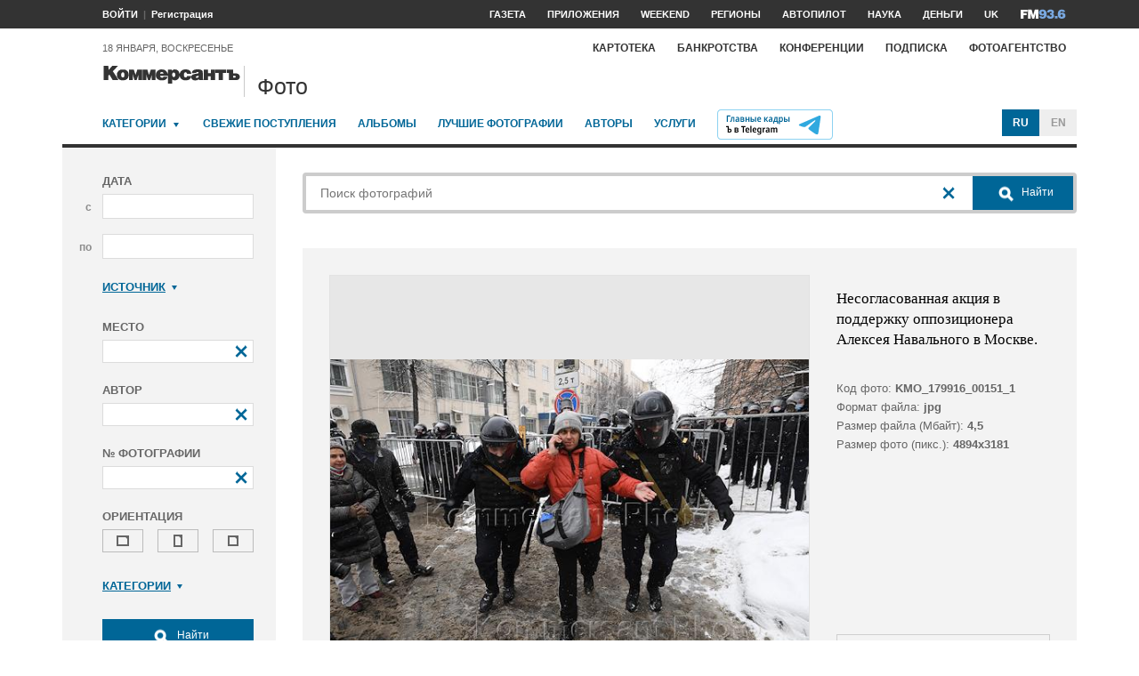

--- FILE ---
content_type: text/html; charset=utf-8
request_url: https://photo.kommersant.ru/photo/photo/189861/1470396
body_size: 25807
content:

<!DOCTYPE html>
<html class="no-js" lang="ru" >
<head><meta name='csrf-token-name' content='csrftoken'/>
<meta name='csrf-token-value' content='188bd38bd40a5b80b188f7dabeade99c7e6fb7d7427c42153829f32f1923ca8f2104386aac999c79'/>
<meta name='hmac-token-name' content='Ajax-Token'/>

<title>Несогласованная акция в поддержку оппозиционера Алексея Навального в Москве – Коммерсантъ Фото</title>
<meta http-equiv="X-UA-Compatible" content="IE=edge, chrome=1" />
<meta charset="utf-8"/>
<meta name="photoagency" content="cutting" />
<meta name="viewport" content="width=1200" />
<meta name="format-detection" content="telephone=no" />
<meta name="keywords" content="Новости,Политика,Экономика,Бизнес,Финансы,Дело,Биржа,Рынок,Акции,Прогнозы,Критика,Интервью,Рейтинги,Документы,Деньги,Власть,Автопилот,Тематические страницы,Первые лица,Деловые новости,Мировая практика,Культура,Спорт,Weekend,Астрологический прогноз,Погода мира,Курсы валют ЦБ РФ" />


 <meta name="title" content="Несогласованная акция в поддержку оппозиционера Алексея Навального в Москве" />
    <meta name="description" content="Несогласованная акция в поддержку оппозиционера Алексея Навального в Москве. Задержание участников акции в центре города" />
    <meta property="og:url" content="https://photo.kommersant.ru/photo/photo/189861/1470396" />
    <meta property="og:type" content="article" />
    <meta property="og:title" content="Несогласованная акция в поддержку оппозиционера Алексея Навального в Москве" />
    <meta property="og:description" content="Подробнее на сайте" />
    <meta property="og:image" content="https://iv.kommersant.ru/relay/relayimage/1470396tyucolon20210201111400/1200" />
    <meta property="og:image:width" content="1200" />
    <meta property="og:image:height" content="1200" />
    <meta name="twitter:card" content="summary_large_image" />
    <meta name="twitter:site" content="@kommersant" />
    <meta name="twitter:title" content="Несогласованная акция в поддержку оппозиционера Алексея Навального в Москве" />
    <meta name="twitter:description" content="Подробнее на сайте" />
    <meta name="twitter:image" content="https://iv.kommersant.ru/relay/relayimage/1470396tyucolon20210201111400/1200" />
    <link rel="image_src" href="https://iv.kommersant.ru/relay/relayimage/1470396tyucolon20210201111400/1200" />
    <meta name="robots" content="max-snippet:-1, max-image-preview:large" />
    <link rel="canonical" href="https://photo.kommersant.ru/photo/photo/189861/1470396" />
    <script charset="utf-8" src="/6352675f8973c84c70adfe3c.js?1760961308218"></script>
<script type="application/ld+json">
[{
   "@context": "https://schema.org",
   "@type": "BreadcrumbList",
   "itemListElement": [{
      "@type": "ListItem",
      "position": 1,
      "name": "Коммерсантъ Фото",
      "item": "https://photo.kommersant.ru/"
   },
   {
      "@type": "ListItem",
      "position":2,
      "name": "Общество",
      "item": "https://photo.kommersant.ru/photo/photo_search?categories=37"
   },
   {
      "@type": "ListItem",
      "position":3,
      "name": "Несогласованная акция в поддержку оппозиционера Алексея Навального в Москве",
      "item": "https://photo.kommersant.ru/photo/category_in/189861?id2=37"
   },
   {
      "@type": "ListItem",
      "position": 4,
      "name": "Несогласованная акция в поддержку оппозиционера Алексея Навального в Москве",
      "item": "https://photo.kommersant.ru/photo/photo/189861/1470396"
   }]
},
{
   "@context": "https://schema.org/",
   "@type": "ImageObject",
   "contentUrl": "https://photo.kommersant.ru/photo/photo/189861/1470396",
   "caption": "Несогласованная акция в поддержку оппозиционера Алексея Навального в Москве. Задержание участников акции в центре города",
   "license": "https://photo.kommersant.ru/photo/user_agreement",
   "acquireLicensePage": "https://photo.kommersant.ru/photo/photo/189861/1470396",
   "copyrightHolder": {
      "@type": "Thing",
      "name": "Коммерсантъ Фото"
   },
   "author": "Александр Казаков",
   "datePublished": "2021-01-31",
   "contentLocation": {
      "@type": "Place",
      "name": "Москва"
   }
},
{
   "@context": "https://schema.org/",
   "@type": "Product",
   "brand": {
      "@type": "Brand",
      "name": "Коммерсантъ Фото"
   },
   "name": "Несогласованная акция в поддержку оппозиционера Алексея Навального в Москве",
   "image": "https://photo.kommersant.ru/photo/photo/189861/1470396",
   "description": "Несогласованная акция в поддержку оппозиционера Алексея Навального в Москве. Задержание участников акции в центре города",
   "mpn": "KMO_179916_00151_1",
   "offers":{
     "@type": "Offer",
     "priceCurrency": "RUB",
     "price": "300"
   }
},
{
     "@context":"https://schema.org",
     "@type":"ItemList",
     "itemListElement":[
        
                {
                     "@type":"ListItem",
                     "position":1,
                     "name" : "Несогласованная акция в поддержку оппозиционера Алексея Навального в Москве. Задержание участников акции в центре города",
                     "url":"https://photo.kommersant.ru/photo/photo/189861/1469876"
                 },
        
                {
                     "@type":"ListItem",
                     "position":2,
                     "name" : "Несогласованная акция в поддержку оппозиционера Алексея Навального в Москве. Задержание участников акции в центре города",
                     "url":"https://photo.kommersant.ru/photo/photo/189861/1469877"
                 },
        
                {
                     "@type":"ListItem",
                     "position":3,
                     "name" : "Несогласованная акция в поддержку оппозиционера Алексея Навального в Москве. Задержание участников акции в центре города",
                     "url":"https://photo.kommersant.ru/photo/photo/189861/1469891"
                 },
        
                {
                     "@type":"ListItem",
                     "position":4,
                     "name" : "Несогласованная акция в поддержку оппозиционера Алексея Навального в Москве. Задержание участников акции в центре города",
                     "url":"https://photo.kommersant.ru/photo/photo/189861/1469892"
                 },
        
                {
                     "@type":"ListItem",
                     "position":5,
                     "name" : "Несогласованная акция в поддержку оппозиционера Алексея Навального в Москве. Задержание участников акции в центре города",
                     "url":"https://photo.kommersant.ru/photo/photo/189861/1469896"
                 },
        
                {
                     "@type":"ListItem",
                     "position":6,
                     "name" : "Несогласованная акция в поддержку оппозиционера Алексея Навального в Москве. Задержание участников акции в центре города",
                     "url":"https://photo.kommersant.ru/photo/photo/189861/1469897"
                 },
        
                {
                     "@type":"ListItem",
                     "position":7,
                     "name" : "Несогласованная акция в поддержку оппозиционера Алексея Навального в Москве. Задержание участников акции в центре города",
                     "url":"https://photo.kommersant.ru/photo/photo/189861/1469893"
                 },
        
                {
                     "@type":"ListItem",
                     "position":8,
                     "name" : "Несогласованная акция в поддержку оппозиционера Алексея Навального в Москве. Задержание участников акции в центре города",
                     "url":"https://photo.kommersant.ru/photo/photo/189861/1469894"
                 },
        
                {
                     "@type":"ListItem",
                     "position":9,
                     "name" : "Несогласованная акция в поддержку оппозиционера Алексея Навального в Москве. Задержание участников акции в центре города",
                     "url":"https://photo.kommersant.ru/photo/photo/189861/1469898"
                 },
        
                {
                     "@type":"ListItem",
                     "position":10,
                     "name" : "Несогласованная акция в поддержку оппозиционера Алексея Навального в Москве. Задержание участников акции в центре города",
                     "url":"https://photo.kommersant.ru/photo/photo/189861/1469895"
                 },
        
                {
                     "@type":"ListItem",
                     "position":11,
                     "name" : "Несогласованная акция в поддержку оппозиционера Алексея Навального в Москве. Задержание участников акции в центре города",
                     "url":"https://photo.kommersant.ru/photo/photo/189861/1469908"
                 },
        
                {
                     "@type":"ListItem",
                     "position":12,
                     "name" : "Несогласованная акция в поддержку оппозиционера Алексея Навального в Москве. Задержание участников акции в центре города",
                     "url":"https://photo.kommersant.ru/photo/photo/189861/1469909"
                 },
        
                {
                     "@type":"ListItem",
                     "position":13,
                     "name" : "Несогласованная акция в поддержку оппозиционера Алексея Навального в Москве. Задержание участников акции в центре города",
                     "url":"https://photo.kommersant.ru/photo/photo/189861/1469910"
                 },
        
                {
                     "@type":"ListItem",
                     "position":14,
                     "name" : "Несогласованная акция в поддержку оппозиционера Алексея Навального в Москве. Задержание участников акции в центре города",
                     "url":"https://photo.kommersant.ru/photo/photo/189861/1469928"
                 },
        
                {
                     "@type":"ListItem",
                     "position":15,
                     "name" : "Несогласованная акция в поддержку оппозиционера Алексея Навального в Москве. Задержание участников акции в центре города",
                     "url":"https://photo.kommersant.ru/photo/photo/189861/1470006"
                 },
        
                {
                     "@type":"ListItem",
                     "position":16,
                     "name" : "Несогласованная акция в поддержку оппозиционера Алексея Навального в Москве. Задержание участников акции в центре города",
                     "url":"https://photo.kommersant.ru/photo/photo/189861/1470007"
                 },
        
                {
                     "@type":"ListItem",
                     "position":17,
                     "name" : "Несогласованная акция в поддержку оппозиционера Алексея Навального в Москве. Задержание участников акции в центре города",
                     "url":"https://photo.kommersant.ru/photo/photo/189861/1470008"
                 },
        
                {
                     "@type":"ListItem",
                     "position":18,
                     "name" : "Несогласованная акция в поддержку оппозиционера Алексея Навального в Москве. Задержание участников акции в центре города",
                     "url":"https://photo.kommersant.ru/photo/photo/189861/1470009"
                 },
        
                {
                     "@type":"ListItem",
                     "position":19,
                     "name" : "Несогласованная акция в поддержку оппозиционера Алексея Навального в Москве. Задержание участников акции в центре города",
                     "url":"https://photo.kommersant.ru/photo/photo/189861/1470010"
                 },
        
                {
                     "@type":"ListItem",
                     "position":20,
                     "name" : "Несогласованная акция в поддержку оппозиционера Алексея Навального в Москве. Задержание участников акции в центре города",
                     "url":"https://photo.kommersant.ru/photo/photo/189861/1470001"
                 },
        
                {
                     "@type":"ListItem",
                     "position":21,
                     "name" : "Несогласованная акция в поддержку оппозиционера Алексея Навального в Москве. Задержание участников акции в центре города",
                     "url":"https://photo.kommersant.ru/photo/photo/189861/1470002"
                 },
        
                {
                     "@type":"ListItem",
                     "position":22,
                     "name" : "Несогласованная акция в поддержку оппозиционера Алексея Навального в Москве. Задержание участников акции в центре города",
                     "url":"https://photo.kommersant.ru/photo/photo/189861/1470003"
                 },
        
                {
                     "@type":"ListItem",
                     "position":23,
                     "name" : "Несогласованная акция в поддержку оппозиционера Алексея Навального в Москве. Задержание участников акции в центре города",
                     "url":"https://photo.kommersant.ru/photo/photo/189861/1470004"
                 },
        
                {
                     "@type":"ListItem",
                     "position":24,
                     "name" : "Несогласованная акция в поддержку оппозиционера Алексея Навального в Москве. Задержание участников акции в центре города",
                     "url":"https://photo.kommersant.ru/photo/photo/189861/1469999"
                 },
        
                {
                     "@type":"ListItem",
                     "position":25,
                     "name" : "Несогласованная акция в поддержку оппозиционера Алексея Навального в Москве. Задержание участников акции в центре города",
                     "url":"https://photo.kommersant.ru/photo/photo/189861/1469990"
                 },
        
                {
                     "@type":"ListItem",
                     "position":26,
                     "name" : "Несогласованная акция в поддержку оппозиционера Алексея Навального в Москве. Задержание участников акции в центре города",
                     "url":"https://photo.kommersant.ru/photo/photo/189861/1469991"
                 },
        
                {
                     "@type":"ListItem",
                     "position":27,
                     "name" : "Несогласованная акция в поддержку оппозиционера Алексея Навального в Москве. Задержание участников акции в центре города",
                     "url":"https://photo.kommersant.ru/photo/photo/189861/1469992"
                 },
        
                {
                     "@type":"ListItem",
                     "position":28,
                     "name" : "Несогласованная акция в поддержку оппозиционера Алексея Навального в Москве. Задержание участников акции в центре города",
                     "url":"https://photo.kommersant.ru/photo/photo/189861/1469993"
                 },
        
                {
                     "@type":"ListItem",
                     "position":29,
                     "name" : "Несогласованная акция в поддержку оппозиционера Алексея Навального в Москве. Задержание участников акции в центре города",
                     "url":"https://photo.kommersant.ru/photo/photo/189861/1469994"
                 },
        
                {
                     "@type":"ListItem",
                     "position":30,
                     "name" : "Несогласованная акция в поддержку оппозиционера Алексея Навального в Москве. Задержание участников акции в центре города",
                     "url":"https://photo.kommersant.ru/photo/photo/189861/1469995"
                 },
        
                {
                     "@type":"ListItem",
                     "position":31,
                     "name" : "Несогласованная акция в поддержку оппозиционера Алексея Навального в Москве. Задержание участников акции в центре города",
                     "url":"https://photo.kommersant.ru/photo/photo/189861/1469996"
                 },
        
                {
                     "@type":"ListItem",
                     "position":32,
                     "name" : "Несогласованная акция в поддержку оппозиционера Алексея Навального в Москве. Задержание участников акции в центре города",
                     "url":"https://photo.kommersant.ru/photo/photo/189861/1469997"
                 },
        
                {
                     "@type":"ListItem",
                     "position":33,
                     "name" : "Несогласованная акция в поддержку оппозиционера Алексея Навального в Москве. Задержание участников акции в центре города",
                     "url":"https://photo.kommersant.ru/photo/photo/189861/1469998"
                 },
        
                {
                     "@type":"ListItem",
                     "position":34,
                     "name" : "Несогласованная акция в поддержку оппозиционера Алексея Навального в Москве. Задержание участников акции в центре города",
                     "url":"https://photo.kommersant.ru/photo/photo/189861/1470060"
                 },
        
                {
                     "@type":"ListItem",
                     "position":35,
                     "name" : "Несогласованная акция в поддержку оппозиционера Алексея Навального в Москве. Задержание участников акции в центре города",
                     "url":"https://photo.kommersant.ru/photo/photo/189861/1470061"
                 },
        
                {
                     "@type":"ListItem",
                     "position":36,
                     "name" : "Несогласованная акция в поддержку оппозиционера Алексея Навального в Москве. Задержание участников акции в центре города",
                     "url":"https://photo.kommersant.ru/photo/photo/189861/1470062"
                 },
        
                {
                     "@type":"ListItem",
                     "position":37,
                     "name" : "Несогласованная акция в поддержку оппозиционера Алексея Навального в Москве. Задержание участников акции в центре города",
                     "url":"https://photo.kommersant.ru/photo/photo/189861/1470063"
                 },
        
                {
                     "@type":"ListItem",
                     "position":38,
                     "name" : "Несогласованная акция в поддержку оппозиционера Алексея Навального в Москве. Задержание участников акции в центре города",
                     "url":"https://photo.kommersant.ru/photo/photo/189861/1470064"
                 },
        
                {
                     "@type":"ListItem",
                     "position":39,
                     "name" : "Несогласованная акция в поддержку оппозиционера Алексея Навального в Москве. Задержание участников акции в центре города",
                     "url":"https://photo.kommersant.ru/photo/photo/189861/1470050"
                 },
        
                {
                     "@type":"ListItem",
                     "position":40,
                     "name" : "Несогласованная акция в поддержку оппозиционера Алексея Навального в Москве. Задержание участников акции в центре города",
                     "url":"https://photo.kommersant.ru/photo/photo/189861/1470056"
                 },
        
                {
                     "@type":"ListItem",
                     "position":41,
                     "name" : "Несогласованная акция в поддержку оппозиционера Алексея Навального в Москве. Задержание участников акции в центре города",
                     "url":"https://photo.kommersant.ru/photo/photo/189861/1470051"
                 },
        
                {
                     "@type":"ListItem",
                     "position":42,
                     "name" : "Несогласованная акция в поддержку оппозиционера Алексея Навального в Москве. Задержание участников акции в центре города",
                     "url":"https://photo.kommersant.ru/photo/photo/189861/1470057"
                 },
        
                {
                     "@type":"ListItem",
                     "position":43,
                     "name" : "Несогласованная акция в поддержку оппозиционера Алексея Навального в Москве. Задержание участников акции в центре города",
                     "url":"https://photo.kommersant.ru/photo/photo/189861/1470058"
                 },
        
                {
                     "@type":"ListItem",
                     "position":44,
                     "name" : "Несогласованная акция в поддержку оппозиционера Алексея Навального в Москве. Задержание участников акции в центре города",
                     "url":"https://photo.kommersant.ru/photo/photo/189861/1470052"
                 },
        
                {
                     "@type":"ListItem",
                     "position":45,
                     "name" : "Несогласованная акция в поддержку оппозиционера Алексея Навального в Москве. Задержание участников акции в центре города",
                     "url":"https://photo.kommersant.ru/photo/photo/189861/1470053"
                 },
        
                {
                     "@type":"ListItem",
                     "position":46,
                     "name" : "Несогласованная акция в поддержку оппозиционера Алексея Навального в Москве. Задержание участников акции в центре города",
                     "url":"https://photo.kommersant.ru/photo/photo/189861/1470054"
                 },
        
                {
                     "@type":"ListItem",
                     "position":47,
                     "name" : "Несогласованная акция в поддержку оппозиционера Алексея Навального в Москве. Задержание участников акции в центре города",
                     "url":"https://photo.kommersant.ru/photo/photo/189861/1470055"
                 },
        
                {
                     "@type":"ListItem",
                     "position":48,
                     "name" : "Несогласованная акция в поддержку оппозиционера Алексея Навального в Москве. Задержание участников акции в центре города",
                     "url":"https://photo.kommersant.ru/photo/photo/189861/1470059"
                 },
        
                {
                     "@type":"ListItem",
                     "position":49,
                     "name" : "Несогласованная акция в поддержку оппозиционера Алексея Навального в Москве. Задержание участников акции в центре города",
                     "url":"https://photo.kommersant.ru/photo/photo/189861/1470065"
                 },
        
                {
                     "@type":"ListItem",
                     "position":50,
                     "name" : "Несогласованная акция в поддержку оппозиционера Алексея Навального в Москве. Задержание участников акции в центре города",
                     "url":"https://photo.kommersant.ru/photo/photo/189861/1470066"
                 },
        
                {
                     "@type":"ListItem",
                     "position":51,
                     "name" : "Несогласованная акция в поддержку оппозиционера Алексея Навального в Москве. Задержание участников акции в центре города",
                     "url":"https://photo.kommersant.ru/photo/photo/189861/1470075"
                 },
        
                {
                     "@type":"ListItem",
                     "position":52,
                     "name" : "Несогласованная акция в поддержку оппозиционера Алексея Навального в Москве. Задержание участников акции в центре города",
                     "url":"https://photo.kommersant.ru/photo/photo/189861/1470076"
                 },
        
                {
                     "@type":"ListItem",
                     "position":53,
                     "name" : "Несогласованная акция в поддержку оппозиционера Алексея Навального в Москве. Задержание участников акции в центре города",
                     "url":"https://photo.kommersant.ru/photo/photo/189861/1470077"
                 },
        
                {
                     "@type":"ListItem",
                     "position":54,
                     "name" : "Несогласованная акция в поддержку оппозиционера Алексея Навального в Москве. Задержание участников акции в центре города",
                     "url":"https://photo.kommersant.ru/photo/photo/189861/1470078"
                 },
        
                {
                     "@type":"ListItem",
                     "position":55,
                     "name" : "Несогласованная акция в поддержку оппозиционера Алексея Навального в Москве. Задержание участников акции в центре города",
                     "url":"https://photo.kommersant.ru/photo/photo/189861/1470079"
                 },
        
                {
                     "@type":"ListItem",
                     "position":56,
                     "name" : "Несогласованная акция в поддержку оппозиционера Алексея Навального в Москве. Задержание участников акции в центре города",
                     "url":"https://photo.kommersant.ru/photo/photo/189861/1470080"
                 },
        
                {
                     "@type":"ListItem",
                     "position":57,
                     "name" : "Несогласованная акция в поддержку оппозиционера Алексея Навального в Москве. Задержание участников акции в центре города",
                     "url":"https://photo.kommersant.ru/photo/photo/189861/1470081"
                 },
        
                {
                     "@type":"ListItem",
                     "position":58,
                     "name" : "Несогласованная акция в поддержку оппозиционера Алексея Навального в Москве. Задержание участников акции в центре города",
                     "url":"https://photo.kommersant.ru/photo/photo/189861/1470082"
                 },
        
                {
                     "@type":"ListItem",
                     "position":59,
                     "name" : "Несогласованная акция в поддержку оппозиционера Алексея Навального в Москве. Задержание участников акции в центре города",
                     "url":"https://photo.kommersant.ru/photo/photo/189861/1470083"
                 },
        
                {
                     "@type":"ListItem",
                     "position":60,
                     "name" : "Несогласованная акция в поддержку оппозиционера Алексея Навального в Москве. Задержание участников акции в центре города",
                     "url":"https://photo.kommersant.ru/photo/photo/189861/1470394"
                 },
        
                {
                     "@type":"ListItem",
                     "position":61,
                     "name" : "Несогласованная акция в поддержку оппозиционера Алексея Навального в Москве. Задержание участников акции в центре города",
                     "url":"https://photo.kommersant.ru/photo/photo/189861/1470395"
                 },
        
                {
                     "@type":"ListItem",
                     "position":62,
                     "name" : "Несогласованная акция в поддержку оппозиционера Алексея Навального в Москве. Задержание участников акции в центре города",
                     "url":"https://photo.kommersant.ru/photo/photo/189861/1470396"
                 },
        
                {
                     "@type":"ListItem",
                     "position":63,
                     "name" : "Несогласованная акция в поддержку оппозиционера Алексея Навального в Москве. Задержание участников акции в центре города",
                     "url":"https://photo.kommersant.ru/photo/photo/189861/1470397"
                 },
        
                {
                     "@type":"ListItem",
                     "position":64,
                     "name" : "Несогласованная акция в поддержку оппозиционера Алексея Навального в Москве. Задержание участников акции в центре города",
                     "url":"https://photo.kommersant.ru/photo/photo/189861/1470071"
                 },
        
                {
                     "@type":"ListItem",
                     "position":65,
                     "name" : "Несогласованная акция в поддержку оппозиционера Алексея Навального в Москве. Задержание участников акции в центре города",
                     "url":"https://photo.kommersant.ru/photo/photo/189861/1470614"
                 },
        
                {
                     "@type":"ListItem",
                     "position":66,
                     "name" : "Несогласованная акция в поддержку оппозиционера Алексея Навального в Москве. Задержание участников акции в центре города",
                     "url":"https://photo.kommersant.ru/photo/photo/189861/1470301"
                 },
        
                {
                     "@type":"ListItem",
                     "position":67,
                     "name" : "Несогласованная акция в поддержку оппозиционера Алексея Навального в Москве. Задержание участников акции в центре города",
                     "url":"https://photo.kommersant.ru/photo/photo/189861/1470302"
                 },
        
                {
                     "@type":"ListItem",
                     "position":68,
                     "name" : "Несогласованная акция в поддержку оппозиционера Алексея Навального в Москве. Задержание участников акции в центре города",
                     "url":"https://photo.kommersant.ru/photo/photo/189861/1470615"
                 },
        
                {
                     "@type":"ListItem",
                     "position":69,
                     "name" : "Несогласованная акция в поддержку оппозиционера Алексея Навального в Москве. Задержание участников акции в центре города",
                     "url":"https://photo.kommersant.ru/photo/photo/189861/1470616"
                 },
        
                {
                     "@type":"ListItem",
                     "position":70,
                     "name" : "Несогласованная акция в поддержку оппозиционера Алексея Навального в Москве. Задержание участников акции в центре города",
                     "url":"https://photo.kommersant.ru/photo/photo/189861/1470303"
                 },
        
                {
                     "@type":"ListItem",
                     "position":71,
                     "name" : "Несогласованная акция в поддержку оппозиционера Алексея Навального в Москве. Задержание участников акции в центре города",
                     "url":"https://photo.kommersant.ru/photo/photo/189861/1470304"
                 },
        
                {
                     "@type":"ListItem",
                     "position":72,
                     "name" : "Несогласованная акция в поддержку оппозиционера Алексея Навального в Москве. Задержание участников акции в центре города",
                     "url":"https://photo.kommersant.ru/photo/photo/189861/1470305"
                 },
        
                {
                     "@type":"ListItem",
                     "position":73,
                     "name" : "Несогласованная акция в поддержку оппозиционера Алексея Навального в Москве. Задержание участников акции в центре города",
                     "url":"https://photo.kommersant.ru/photo/photo/189861/1470398"
                 },
        
                {
                     "@type":"ListItem",
                     "position":74,
                     "name" : "Несогласованная акция в поддержку оппозиционера Алексея Навального в Москве. Задержание участников акции в центре города",
                     "url":"https://photo.kommersant.ru/photo/photo/189861/1470306"
                 },
        
                {
                     "@type":"ListItem",
                     "position":75,
                     "name" : "Несогласованная акция в поддержку оппозиционера Алексея Навального в Москве. Задержание участников акции в центре города",
                     "url":"https://photo.kommersant.ru/photo/photo/189861/1470252"
                 },
        
                {
                     "@type":"ListItem",
                     "position":76,
                     "name" : "Несогласованная акция в поддержку оппозиционера Алексея Навального в Москве. Задержание участников акции в центре города",
                     "url":"https://photo.kommersant.ru/photo/photo/189861/1470253"
                 },
        
                {
                     "@type":"ListItem",
                     "position":77,
                     "name" : "Несогласованная акция в поддержку оппозиционера Алексея Навального в Москве. Задержание участников акции в центре города",
                     "url":"https://photo.kommersant.ru/photo/photo/189861/1470254"
                 },
        
                {
                     "@type":"ListItem",
                     "position":78,
                     "name" : "Несогласованная акция в поддержку оппозиционера Алексея Навального в Москве. Задержание участников акции в центре города",
                     "url":"https://photo.kommersant.ru/photo/photo/189861/1470255"
                 },
        
                {
                     "@type":"ListItem",
                     "position":79,
                     "name" : "Несогласованная акция в поддержку оппозиционера Алексея Навального в Москве. Задержание участников акции в центре города",
                     "url":"https://photo.kommersant.ru/photo/photo/189861/1470256"
                 },
        
                {
                     "@type":"ListItem",
                     "position":80,
                     "name" : "Несогласованная акция в поддержку оппозиционера Алексея Навального в Москве. Задержание участников акции в центре города",
                     "url":"https://photo.kommersant.ru/photo/photo/189861/1470257"
                 },
        
                {
                     "@type":"ListItem",
                     "position":81,
                     "name" : "Несогласованная акция в поддержку оппозиционера Алексея Навального в Москве. Задержание участников акции в центре города",
                     "url":"https://photo.kommersant.ru/photo/photo/189861/1470399"
                 },
        
                {
                     "@type":"ListItem",
                     "position":82,
                     "name" : "Несогласованная акция в поддержку оппозиционера Алексея Навального в Москве. Задержание участников акции в центре города",
                     "url":"https://photo.kommersant.ru/photo/photo/189861/1470258"
                 },
        
                {
                     "@type":"ListItem",
                     "position":83,
                     "name" : "Несогласованная акция в поддержку оппозиционера Алексея Навального в Москве. Задержание участников акции в центре города",
                     "url":"https://photo.kommersant.ru/photo/photo/189861/1470400"
                 },
        
                {
                     "@type":"ListItem",
                     "position":84,
                     "name" : "Несогласованная акция в поддержку оппозиционера Алексея Навального в Москве. Задержание участников акции в центре города",
                     "url":"https://photo.kommersant.ru/photo/photo/189861/1470401"
                 },
        
                {
                     "@type":"ListItem",
                     "position":85,
                     "name" : "Несогласованная акция в поддержку оппозиционера Алексея Навального в Москве. Задержание участников акции в центре города",
                     "url":"https://photo.kommersant.ru/photo/photo/189861/1470128"
                 }
         ]   
         }]
</script>
     


    
<meta property="og:site_name" content="Коммерсантъ Фото"/>
<link rel="stylesheet" href="https://iv.kommersant.ru/PhotoSite/ContentFlex/css/datepicker.css?2108101840319231" charset="utf-8" />
<link rel="stylesheet" href="https://iv.kommersant.ru/PhotoSite/ContentFlex/css/ps.css?2108101840555159" charset="utf-8" />


<link rel="apple-touch-icon" sizes="57x57" href="https://iv.kommersant.ru/PhotoSite/ContentFlex/images/favicons/apple-touch-icon-57x57.png">
<link rel="apple-touch-icon" sizes="60x60" href="https://iv.kommersant.ru/PhotoSite/ContentFlex/images/favicons/apple-touch-icon-60x60.png">
<link rel="apple-touch-icon" sizes="72x72" href="https://iv.kommersant.ru/PhotoSite/ContentFlex/images/favicons/apple-touch-icon-72x72.png">
<link rel="apple-touch-icon" sizes="76x76" href="https://iv.kommersant.ru/PhotoSite/ContentFlex/images/favicons/apple-touch-icon-76x76.png">
<link rel="apple-touch-icon" sizes="114x114" href="https://iv.kommersant.ru/PhotoSite/ContentFlex/images/favicons/apple-touch-icon-114x114.png">
<link rel="apple-touch-icon" sizes="120x120" href="https://iv.kommersant.ru/PhotoSite/ContentFlex/images/favicons/apple-touch-icon-120x120.png">
<link rel="apple-touch-icon" sizes="144x144" href="https://iv.kommersant.ru/PhotoSite/ContentFlex/images/favicons/apple-touch-icon-144x144.png">
<link rel="apple-touch-icon" sizes="152x152" href="https://iv.kommersant.ru/PhotoSite/ContentFlex/images/favicons/apple-touch-icon-152x152.png">
<link rel="apple-touch-icon" sizes="180x180" href="https://iv.kommersant.ru/PhotoSite/ContentFlex/images/favicons/apple-touch-icon-180x180.png">
<link rel="icon" type="image/png" href="https://iv.kommersant.ru/PhotoSite/ContentFlex/images/favicons/favicon-32x32.png" sizes="32x32">
<link rel="icon" type="image/png" href="https://iv.kommersant.ru/PhotoSite/ContentFlex/images/favicons/android-chrome-192x192.png" sizes="192x192">
<link rel="icon" type="image/png" href="https://iv.kommersant.ru/PhotoSite/ContentFlex/images/favicons/favicon-16x16.png" sizes="16x16">
<link rel="mask-icon" href="https://iv.kommersant.ru/PhotoSite/ContentFlex/images/favicons/safari-pinned-tab.svg" color="#5bbad5">
<meta name="msapplication-TileColor" content="#2d89ef">
<meta name="msapplication-TileImage" content="https://iv.kommersant.ru/PhotoSite/ContentFlex/images/favicons/mstile-144x144.png">
<meta name="theme-color" content="#ffffff">
<link rel="stylesheet" href="https://iv.kommersant.ru/PhotoSite/ContentFlex/css/kommersant.css?2108101840555159" charset="utf-8" />

	

<!--[if lt IE 10]>
<script src="https://iv.kommersant.ru/PhotoSite/ContentFlex/js/html5.js?1911131802046743"></script>
<![endif]-->
<script src="https://iv.kommersant.ru/PhotoSite/ContentFlex/js/jquery.js?2104061633314385"></script>
<script src="https://iv.kommersant.ru/PhotoSite/ContentFlex/js/jquery.slider.js?2106241358217563"></script>
<script src="https://iv.kommersant.ru/PhotoSite/ContentFlex/js/thirdparty.js?2106071541248751"></script>
<script src="https://iv.kommersant.ru/PhotoSite/ContentFlex/js/kommersant.js?2209131847442761"></script>
<script>
	kommersant.antiCache.cssComments = 'https://iv.kommersant.ru/PhotoSite/ContentFlex/css/comments.css?2108101840319201';
	kommersant.antiCache.cssGallery = 'https://iv.kommersant.ru/PhotoSite/ContentFlex/css/gallery.css?2108101840555159';
	kommersant.antiCache.ajaxCommentsTemplates = '/PhotoSite/ContentFlex/ajax/comments/templates.html?0101010300000000';
	kommersant.antiCache.ajaxTemplates = '/PhotoSite/ContentFlex/ajax/templates.html?2108101840554535';
	kommersant.antiCache.jsComments = 'https://iv.kommersant.ru/PhotoSite/ContentFlex/js/jquery.comments.js?2106171738421149';
	kommersant.antiCache.jsMark = 'https://iv.kommersant.ru/PhotoSite/ContentFlex/js/jquery.mark.min.js?1911131802047212';
	kommersant.antiCache.jsJqueryValidate = 'https://iv.kommersant.ru/PhotoSite/ContentFlex/js/jquery.validate.min.js?1911131802047680';
	kommersant.antiCache.jsMaillist = 'https://iv.kommersant.ru/PhotoSite/ContentFlex/js/maillist.js?2106171743360216';
	kommersant.antiCache.jsFmCommon = 'https://iv.kommersant.ru/PhotoSite/ContentFlex/js/fm_common3.js?1911131802042769';
	kommersant.antiCache.jsNanoScroller = 'https://iv.kommersant.ru/PhotoSite/ContentFlex/js/jquery.nanoscroller.min.js?1911131802047524';
	kommersant.antiCache.jsScrollMagic = 'https://iv.kommersant.ru/PhotoSite/ContentFlex/js/scrollmagic/ScrollMagic.min.js?0101010300000000';
	kommersant.antiCache.jsHighmapsCisDisputed = 'https://iv.kommersant.ru/PhotoSite/ContentFlex/js/highmaps/cis-disputed.js?0101010300000000';
	kommersant.antiCache.jsCharts = 'https://iv.kommersant.ru/PhotoSite/ContentFlex/js/charts.js?2107151707352366';
	kommersant.antiCache.jsWidgets = 'https://iv.kommersant.ru/PhotoSite/ContentFlex/js/widgets.js?2107211420338457';
	kommersant.antiCache.jsHighmapsWorldDisputed = 'https://iv.kommersant.ru/PhotoSite/ContentFlex/js/highmaps/world-disputed.js?0101010300000000';
	kommersant.antiCache.viconsComments = '/PhotoSite/ContentFlex/ajax/vicons/comments.html?2108101840318902';
	kommersant.vicons.add('/PhotoSite/ContentFlex/ajax/vicons/common.html?2108101840554535', {cache: true});
</script>
<link rel="preconnect" href="https://ads.betweendigital.com" crossorigin>
<script async src="https://yastatic.net/pcode/adfox/header-bidding.js"></script>
<script src="https://iv.kommersant.ru/banners/hb2020/hb_new.js?0101010300000000"></script>
<script>window.yaContextCb = window.yaContextCb || []</script> <script src="https://yandex.ru/ads/system/context.js" async></script>
<script>
(function() {
var hm = document.createElement('script'); hm.type ='text/javascript'; hm.async = true;
hm.src = ('++u-heatmap-it+log-js').replace(/[+]/g,'/').replace(/-/g,'.');
var s = document.getElementsByTagName('script')[0]; s.parentNode.insertBefore(hm, s);
})();
</script>
<script>window.last_time_update = 1768750675;</script>

         

<script src="https://iv.kommersant.ru/PhotoSite/ContentFlex/js/placeholders.jquery.min.js?1911131802048618" charset="utf-8"></script>
<script src="https://iv.kommersant.ru/PhotoSite/ContentFlex/js/jquery.datepicker.min.js?1911131802046899" charset="utf-8"></script>
<script src="https://iv.kommersant.ru/PhotoSite/ContentFlex/js/ps.js?2106171744294042" charset="utf-8"></script>
<script>kommersant.vicons.add("/PhotoSite/ContentFlex/ajax/vicons/ps.html?2104012138017161", {cache: true})</script>


</head>
<body><noscript><img src="/0bb4446ee6e89f9136d99c0cb435aca5.gif" width="0" height="0" alt="" /></noscript>


<div style="position: absolute; visibility: hidden" id="counters-top">
<script>
(function () {
	window.kommersantAnalytics = {
		adblock: '',
		rubrics: '',
		publishing: '',
		themes: '',
		themegroups: '',
		authors: '',
		audio: 'No',
		liveinternet: ''
	};
	var advad = new Image();
	advad.onload = function () {
		window.kommersantAnalytics.adblock = 'No';
	};
	advad.onerror = function () {
		window.kommersantAnalytics.adblock = 'Yes';
	};
	advad.src = 'https://iv.kommersant.ru/PhotoSite/ContentFlex/images/adv.gif';
})();
</script>

<!-- Google tag (gtag.js) -->
<script async src="https://www.googletagmanager.com/gtag/js?id=G-TKM0FJ12D1"></script>
<script>
  window.dataLayer = window.dataLayer || [];
  function gtag(){dataLayer.push(arguments);}
  gtag('js', new Date());

  gtag('config', 'G-TKM0FJ12D1');
</script>
<!-- End Google tag (gtag.js) -->

<!-- Kommersant -->
<script>
function counterKommersant() {
//new Image().src = '//www.kommersant.ru/headerfooter/counterA?p=55&ref=' + escape(document.referrer) + '&rnd=' + Math.floor(Math.random() * 1000000000);
}
function counterKommersantRead() {

}
counterKommersant();
counterKommersantRead();
</script>
<noscript>

</noscript>
<!-- /Kommersant -->

<!-- rating_mail_ru counter -->
<script type="text/javascript">
var _tmr = window._tmr || (window._tmr = []);
_tmr.push({id: "84394", type: "pageView", start: (new Date()).getTime()});
(function (d, w, id) {
if (d.getElementById(id)) return;
var ts = d.createElement("script"); ts.type = "text/javascript"; ts.async = true; ts.id = id;
ts.src = (d.location.protocol == "https:" ? "https:" : "http:") + "//top-fwz1.mail.ru/js/code.js";
var f = function () {var s = d.getElementsByTagName("script")[0]; s.parentNode.insertBefore(ts, s);};
if (w.opera == "[object Opera]") { d.addEventListener("DOMContentLoaded", f, false); } else { f(); }
})(document, window, "topmailru-code");
</script><noscript><div>
<img src="//top-fwz1.mail.ru/counter?id=84394;js=na" style="border:0;position:absolute;left:-9999px;" alt="" />
</div></noscript>
<!-- //rating_mail_ru counter -->

<!--LiveInternet counter-->
<script>
function counterLiveInternet() {
	new Image().src = "//counter.yadro.ru/hit" + (window.kommersantAnalytics.liveinternet ? ";" + window.kommersantAnalytics.liveinternet : "") + "?r" + escape(document.referrer) + ((typeof (screen) == "undefined") ? "" : ";s" + screen.width + "*" + screen.height + "*" + (screen.colorDepth ? screen.colorDepth : screen.pixelDepth)) + ";u" + escape(document.URL) + ";h" + escape(document.title.substring(0, 80)) + ";" + Math.random();
}
counterLiveInternet();
</script>
<noscript>
<img src="//counter.yadro.ru/hit" width="1" height="1" alt="">
</noscript>
<!--/LiveInternet-->

<!-- Yandex.Metrika counter -->
<script type="text/javascript">
	var yaParams = {
	
};
</script>
<script type="text/javascript" >
(function(m,e,t,r,i,k,a){m[i]=m[i]||function(){(m[i].a=m[i].a||[]).push(arguments)};
m[i].l=1*new Date();k=e.createElement(t),a=e.getElementsByTagName(t)[0],k.async=1,k.src=r,a.parentNode.insertBefore(k,a)})
(window, document, "script", "https://mc.yandex.ru/metrika/tag.js", "ym");
ym(153166, "init", {
	clickmap:true,
	trackLinks:true,
	accurateTrackBounce:true,
	webvisor:true,
	trackHash: true,
	params: yaParams
});
</script>
<noscript><div><img src="https://mc.yandex.ru/watch/153166" style="position:absolute; left:-9999px;" alt="" /></div></noscript>
<!-- /Yandex.Metrika counter -->

<img id="advad" src="https://iv.kommersant.ru/PhotoSite/ContentFlex/images/adv.gif" style="display: none" />



<!-- tns-counter.ru -->
<script>
function counterTns() {
new Image().src = '//www.tns-counter.ru/V13a***R>' + document.referrer.replace(/\*/g, '%2a') + '*kommersant_ru/ru/CP1251/tmsec=komm_junk/' + Math.floor(Math.random() * 900000000 + 100000000);
}
counterTns();
</script>
<noscript>
<img src="//www.tns-counter.ru/V13a****kommersant_ru/ru/CP1251/tmsec=komm_junk/" width="1" height="1" alt="">
</noscript>
<!--/tns-counter.ru -->

</div>
<script>
function countersUpdate() {
	counterKommersant();
	counterKommersantRead();

	try {
		_tmr.push({id: '84394', type: 'pageView', url: document.URL, start: (new Date()).getTime()});
	} catch (ignore) {}

	counterLiveInternet();

	(function () {
		var yaParams = {};
		window.kommersantAnalytics.rubrics && (yaParams.rubric = window.kommersantAnalytics.rubrics);
		window.kommersantAnalytics.publishing && (yaParams.publication = window.kommersantAnalytics.publishing);
		window.kommersantAnalytics.themes && (yaParams.theme = window.kommersantAnalytics.themes);
		window.kommersantAnalytics.themegroups && (yaParams.maintheme = window.kommersantAnalytics.themegroups);
		try {
			ym(153166, 'params', yaParams);
			ym(153166, 'hit', window.location.pathname + window.location.search + window.location.hash, {
				params: yaParams
			});
		} catch (ignore) {}
	})();

	(function () {
		try {
			ga('set', 'page', window.location.pathname + window.location.search + window.location.hash);
			ga('set', 'dimension1', window.kommersantAnalytics.rubrics || null);
			ga('set', 'dimension2', window.kommersantAnalytics.publishing || null);
			ga('set', 'dimension4', window.kommersantAnalytics.themes || null);
			ga('set', 'dimension5', window.kommersantAnalytics.themegroups || null);
			ga('set', 'dimension8', window.kommersantAnalytics.authors || null);
			ga('set', 'dimension6', window.kommersantAnalytics.audio || null);
			ga('set', 'dimension3', window.kommersantAnalytics.adblock || null);
			ga('send', 'pageview');
		} catch (ignore) {}
	})();

	counterTns();

	try {
		counterIo();
	} catch (ignore) {}
}
</script>



	<div class="adv3-1_910pxx110px hide1 hide2">

	</div>

    <header class="main_header">
    

	<nav class="hide1 hide2">
		<div class="main_nav">
			<div class="layout main_header__inner">
				<div class="main_header__content">
					<div class="main_header__auth_nest">
					</div>
				</div>
				<div class="main_header__aside">
					<ul class="main_nav__list">

						<li class="main_nav__item" >
							<a itemprop="url" content="https://www.kommersant.ru/daily" href="https://www.kommersant.ru/daily?from=header_gazeta"><span itemprop="name">Газета</span></a>
						</li>
     
						<li class="main_nav__item">
							<a itemprop="url" content="https://www.kommersant.ru/apps" href="https://www.kommersant.ru/apps?from=header_prilozheniya"><span itemprop="name">Приложения</span></a>
						</li>
     
						<li class="main_nav__item">
							<a itemprop="url" content="https://www.kommersant.ru/weekend" href="https://www.kommersant.ru/weekend?from=header_weekend"><span itemprop="name">Weekend</span></a>
						</li>

                        <li class="main_nav__item">
							<a itemprop="url" content="https://www.kommersant.ru/regions" href="https://www.kommersant.ru/regions?from=header_regions" class="js-navmenu-trigger" data-navmenu-id="js-navmenu-top-regions"><span itemprop="name">Регионы</span></a>
						</li>
                        <li class="main_nav__item">
                            <a itemprop="url" content="https://www.kommersant.ru/autopilot" href="https://www.kommersant.ru/autopilot?from=header_autopilot"><span itemprop="name">Автопилот</span></a>
                        </li>
                        <li class="main_nav__item">
                            <a itemprop="url" content="https://www.kommersant.ru/nauka" href="https://www.kommersant.ru/nauka?from=header_nauka"><span itemprop="name">Наука</span></a>
                        </li>

						<li class="main_nav__item">
							<a itemprop="url" content="https://www.kommersant.ru/money" href="https://www.kommersant.ru/money?from=header_money"><span itemprop="name">Деньги</span></a>
						</li>

						<li class="main_nav__item">
							<a href="http://www.kommersant.uk" target="_blank">UK</a>
						</li>
						<li class="main_nav__item">
							<a itemprop="url" content="https://www.kommersant.ru/fm" class="main_nav_menu__item-name" href="https://www.kommersant.ru/fm?from=header_fm">
								<img src="https://iv.kommersant.ru/PhotoSite/ContentFlex/images/logos/ico_fm_l.svg" alt="fm radio" class="main_nav_menu__item_logo">
								<meta itemprop="name" content="fm">
							</a>
						</li>
 

					</ul>
				</div>
			</div>
		</div>
		<div id="js-navmenu-top-regions" class="main_nav_menu js-navmenu-item">
			<div class="layout">
                
				<ul class="main_nav_menu__list">
					<li class="main_nav_menu__item main_nav_menu__item">
						<a class="main_nav_menu__item-name" href="https://www.kommersant.ru/theme/3378">Москва</a>
					</li>					

					<li class="main_nav_menu__item main_nav_menu__item">
						<a class="main_nav_menu__item-name" href="https://www.kommersant.ru/regions/region?regionid=78">Санкт-Петербург</a>
					</li>

					<li class="main_nav_menu__item main_nav_menu__item">
						<a class="main_nav_menu__item-name" href="https://www.kommersant.ru/regions/region?regionid=36">Воронеж</a>
					</li>

					<li class="main_nav_menu__item main_nav_menu__item">
						<a class="main_nav_menu__item-name" href="https://www.kommersant.ru/regions/region?regionid=66">Екатеринбург</a>
					</li>

					<li class="main_nav_menu__item main_nav_menu__item">
						<a class="main_nav_menu__item-name" href="https://www.kommersant.ru/regions/region?regionid=18">Ижевск</a>
					</li>

					<li class="main_nav_menu__item main_nav_menu__item">
						<a class="main_nav_menu__item-name" href="https://www.kommersant.ru/regions/region?regionid=16">Казань</a>
					</li>

					<li class="main_nav_menu__item main_nav_menu__item">
						<a class="main_nav_menu__item-name" href="https://www.kommersant.ru/regions/region?regionid=23">Краснодар</a>
					</li>

					<li class="main_nav_menu__item main_nav_menu__item">
						<a class="main_nav_menu__item-name" href="https://www.kommersant.ru/regions/region?regionid=24">Красноярск</a>
					</li>

					<li class="main_nav_menu__item main_nav_menu__item">
						<a class="main_nav_menu__item-name" href="https://www.kommersant.ru/regions/region?regionid=52">Нижний Новгород</a>
					</li>

					<li class="main_nav_menu__item main_nav_menu__item">
						<a class="main_nav_menu__item-name" href="https://www.kommersant.ru/regions/region?regionid=93">Новороссийск</a>
					</li>

					<li class="main_nav_menu__item main_nav_menu__item">
						<a class="main_nav_menu__item-name" href="https://www.kommersant.ru/regions/region?regionid=54">Новосибирск</a>
					</li>

					<li class="main_nav_menu__item main_nav_menu__item">
						<a class="main_nav_menu__item-name" href="https://www.kommersant.ru/regions/region?regionid=59">Пермь</a>
					</li>

					<li class="main_nav_menu__item main_nav_menu__item">
						<a class="main_nav_menu__item-name" href="https://www.kommersant.ru/regions/region?regionid=61">Ростов-на-Дону</a>
					</li>

					<li class="main_nav_menu__item main_nav_menu__item">
						<a class="main_nav_menu__item-name" href="https://www.kommersant.ru/regions/region?regionid=63">Самара</a>
					</li>

					<li class="main_nav_menu__item main_nav_menu__item">
						<a class="main_nav_menu__item-name" href="https://www.kommersant.ru/regions/region?regionid=64">Саратов</a>
					</li>

					<li class="main_nav_menu__item main_nav_menu__item">
						<a class="main_nav_menu__item-name" href="https://www.kommersant.ru/regions/region?regionid=123">Сочи</a>
					</li>

					<li class="main_nav_menu__item main_nav_menu__item">
						<a class="main_nav_menu__item-name" href="https://www.kommersant.ru/regions/region?regionid=26">Ставрополь</a>
					</li>

					<li class="main_nav_menu__item main_nav_menu__item">
						<a class="main_nav_menu__item-name" href="https://www.kommersant.ru/regions/region?regionid=2">Уфа</a>
					</li>

					<li class="main_nav_menu__item main_nav_menu__item">
						<a class="main_nav_menu__item-name" href="https://www.kommersant.ru/regions/region?regionid=74">Челябинск</a>
					</li>

					<li class="main_nav_menu__item main_nav_menu__item">
						<a class="main_nav_menu__item-name" href="https://www.kommersant.ru/regions/region?regionid=76">Ярославль</a>
					</li>

				</ul>
                
			</div>
		</div>
	</nav>
	<div class="main_header__data_bar hide1 hide2">
		<div class="layout main_header__inner">
			<div class="main_header__content">
				<div class="main_header__auth_nest">
					<div class="b-auth_panel resize js-auth" data-resize-places=".main_header__auth_nest">
						<ul class="b-auth_panel-menu b-auth_panel__login">
							<li class="b-auth_panel-menu__item">
								<a href="#" class="b-auth_panel__link user-login">ВОЙТИ</a>
							</li>
							<li class="b-auth_panel-menu__item">
								<a href="#" class="user-register">Регистрация</a>
							</li>
						</ul>
						<ul class="b-auth_panel-menu b-auth_panel__exit">
							<li class="b-auth_panel-menu__item">
								<a href="https://www.kommersant.ru/LK/ProfileMy?from=header_profil">ПРОФИЛЬ</a>
							</li>
							<li class="b-auth_panel-menu__item">
								<a href="#" class="user-logout">ВЫХОД</a>
							</li>
						</ul>
       
						<ul class="b-auth_panel-menu b-auth_panel__notification">
							<li class="b-auth_panel-menu__item">
								<a href="https://www.kommersant.ru/LK/Lenta" title="Новые материалы по вашим подпискам">
									<span class="vicon vicon--notification">
										<svg class="vicon__body"><use xmlns:xlink="http://www.w3.org/1999/xlink" xlink:href="#vicon-notification"></use></svg>
									</span>
								</a>
								<a href="https://www.kommersant.ru/LK/Lenta">
									<span class="b-auth_panel-menu__notifications_count js-auth-notifications hide"></span>
								</a>
							</li>
						</ul>
        
					</div>
				</div>
				<div class="main_header__data">
                 <span>18 января, воскресенье</span>
            </div>
			</div>
			<div class="main_header__aside">
				<div class="main_header__special_rubric_nest hide3">

				</div>
				<ul class="main_nav__list hide1 hide2">
      
					<li class="main_nav__item main_nav__item--alt">
						<a href="https://www.kartoteka.ru/" target="_blank">Картотека</a>
					</li>
					<li class="main_nav__item main_nav__item--alt">
						<a href="https://bankruptcy.kommersant.ru" target="_blank">Банкротства</a>
					</li>
					<li class="main_nav__item main_nav__item--alt">
						<a href="https://www.kommersant.ru/conference?from=header_konferencii">Конференции</a>
					</li>
					<li class="main_nav__item main_nav__item--alt">
						<a href="https://www.kommersant.ru/subscription?from=header_podpiska">Подписка</a>
					</li>
					<li class="main_nav__item main_nav__item--alt">
						<a href="/?from=header_photo">Фотоагентство</a>
					</li>
          
                
				</ul>
			</div>
		</div>
	</div>


<div class="main_header__logo_bar">
		<div class="layout main_header__inner">
         

			<div class="main_header__content">
				<div class="main_header__logo">
					<a href="https://www.kommersant.ru/?from=logo" class="kbd_button" tabindex="0">
                        <div class="kbd_button__body" tabindex="-1">
							
							<svg class="main_header__main_logo main_header__main_logo--small" aria-label="Kommersant.ru"><use xmlns:xlink="http://www.w3.org/1999/xlink" xlink:href="#vicon-main_logo"></use></svg>
						</div>						
					</a>
					

					<div class="main_header__region_logo">
						<a href="/?from=logo">

							<div class="main_header__region_name">Фото</div>

						</a>
					</div>

				</div>
			</div>

			<div class="main_header__aside">
			<div class="ps_infopanel">
          
			</div>


			</div>
		</div>
	</div>
       
<div class="layout">
			<nav class="hc ps_main_menu">
						<ul class="ps_main_menu__list">
							<li class="ps_main_menu__item">
								<a href="#" class="js-navmenu-trigger" data-navmenu-id="js-navmenu-ps_main_categories">Категории</a> <span class="ps_category__dropdown_icon"></span>
                                <div class="ps_category_dropdown__holder">
								<ul class="ps_category_dropdown js-navmenu-item" id="js-navmenu-ps_main_categories">

                              
                                <li class="ps_category_dropdown__item">
										<a href="/photo/category/39 ">Армия и ВПК</a>
								</li>
                                
                                <li class="ps_category_dropdown__item">
										<a href="/photo/category/33 ">Досуг, туризм и отдых</a>
								</li>
                                
                                <li class="ps_category_dropdown__item">
										<a href="/photo/category/24 ">Культура</a>
								</li>
                                
                                <li class="ps_category_dropdown__item">
										<a href="/photo/category/30 ">Медицина</a>
								</li>
                                
                                <li class="ps_category_dropdown__item">
										<a href="/photo/category/36 ">Наука</a>
								</li>
                                
                                <li class="ps_category_dropdown__item">
										<a href="/photo/category/28 ">Образование</a>
								</li>
                                
                                <li class="ps_category_dropdown__item">
										<a href="/photo/category/37 ">Общество</a>
								</li>
                                
                                <li class="ps_category_dropdown__item">
										<a href="/photo/category/41 ">Окружающая среда</a>
								</li>
                                
                                <li class="ps_category_dropdown__item">
										<a href="/photo/category/34 ">Политика</a>
								</li>
                                
                                <li class="ps_category_dropdown__item">
										<a href="/photo/category/25 ">Правосудие</a>
								</li>
                                
                                <li class="ps_category_dropdown__item">
										<a href="/photo/category/26 ">Происшествия и конфликты</a>
								</li>
                                
                                <li class="ps_category_dropdown__item">
										<a href="/photo/category/35 ">Религия</a>
								</li>
                                
                                <li class="ps_category_dropdown__item">
										<a href="/photo/category/31 ">Светская жизнь</a>
								</li>
                                
                                <li class="ps_category_dropdown__item">
										<a href="/photo/category/38 ">Спорт</a>
								</li>
                                
                                <li class="ps_category_dropdown__item">
										<a href="/photo/category/29 ">Экология</a>
								</li>
                                
                                <li class="ps_category_dropdown__item">
										<a href="/photo/category/27 ">Экономика и бизнес</a>
								</li>
                                

								</ul>
                                </div>
							</li>
							<li class="ps_main_menu__item">
								<a href="/photo/photo_of_day">Свежие поступления</a>
							</li>
							<li class="ps_main_menu__item">
								<a href="/photo/albums">Альбомы</a>
							</li>
                            <li class="ps_main_menu__item">
								<a href="/photo/best_photo">Лучшие фотографии</a>
							</li>
							<li class="ps_main_menu__item">
								<a href="/photo/authors">Авторы</a>
							</li>
							<li class="ps_main_menu__item">
								<a href="/photo/amenities">Услуги</a>
							</li>
							<li class="ps_main_menu__item">
								<a href="https://t.me/+flBNft62xmAyNzJi" target="_blank">
									<img src="https://iv.kommersant.ru/PhotoSite/ContentFlex/images/photosite_tg2.svg" alt="tg channel" style="vertical-align: middle;"/>
								</a>
							</li>

						</ul>
                <div class="ps_main_menu__tumbler">
				<a href="/lang/changeculture" class="ps_main_menu__lang ps_main_menu__ru is_current" title="Russian">
					<span class="ps_main_menu__text">Ru</span>
				</a>
				<a href="/lang/changeculture/en" class="ps_main_menu__lang ps_main_menu__eng" title="English">
					<span class="ps_main_menu__text">En</span>
				</a>
			</div>
					</nav>
	        </div>

    </header>
    <div class="layout">
	

	
	
 
<div class="col_group ps_hr">
			<div class="col col-small js-leftside">

            
					<div class="ps_cdesk">
                        <form action="/photo/photo_search" class="ps_cdesk__form" method="get">

                        <input type="hidden" name="pageprms.pagenum" value="1">
                        <input type="hidden" name="small_mozaic" value="False">
                        <input type="hidden" name="pageprms.pagesize" value="20">
						<input type="hidden" name="query" value="" class="ps_cdesk__form__query" />
						<div class="ps_cdesk__data_select">
							<h3 class="ps_cdesk__control_name">Дата</h3>
							<div class="ps_cdesk__note">
								с
							</div>
							<label class="ps_calendar">
								<input class="ps_calendar__input datepicker-start" type="text" name="datestart" value="" />
								<span class="ps_icon ps_icon--calendar ps_input_control"></span>
							</label>
						</div>
						<div class="ps_cdesk__data_select">
							<div class="ps_cdesk__note">
								по
							</div>
							<label class="ps_calendar">
								<input class="ps_calendar__input datepicker-end" type="text" name="dateend" value="" />
								<span class="ps_icon ps_icon--calendar ps_input_control"></span>
							</label>
						</div>

						<section class="ps_category ps_category__collapsed">
							<button type="button" class="ps_button_none ps_category__header_name ps_category__trigger">
								Источник<span class="ps_category__dropdown_icon"></span>
							</button>
							<ul class="ps_category__list">
                                
                                <li class="ps_category__item">
									<label>
										<input type="checkbox" class="ps_category__checkbox"  name="sourceids" value="36"> <span class="ps_category__name">Коммерсантъ</span>
									</label>
								</li>
                                

							</ul>
						</section>
						<section class="ps_keywords">
							<h3 class="ps_cdesk__control_name">Место</h3>
							<div class="ps_keywords__field">
								<label>
									<input type="text" class="ps_keywords__text_input" name="place" value="">
									<span class="ps_icon ps_icon--close ps_input_control ps_input_control--clear"></span>
								</label>
							</div>
						</section>
						<section class="ps_keywords">
							<h3 class="ps_cdesk__control_name">Автор</h3>
							<div class="ps_keywords__field">
								<label>
									<input type="text" class="ps_keywords__text_input" name="author" value="">
									<span class="ps_icon ps_icon--close ps_input_control ps_input_control--clear"></span>
								</label>
							</div>
						</section>
						<section class="ps_keywords">
							<h3 class="ps_cdesk__control_name">№ Фотографии</h3>
							<div class="ps_keywords__field">
								<label>
									<input type="text" class="ps_keywords__text_input" name="number" value="">
									<span class="ps_icon ps_icon--close ps_input_control ps_input_control--clear"></span>
								</label>
							</div>
						</section>
                          <section class="ps_keywords">
							<h3 class="ps_cdesk__control_name">Ориентация</h3>
							<div class="ps_keywords__field">
								<ul class="ps_orient__list">
									<li class="ps_orient__item ps_orient__item_album">
										<label>
											<input type="checkbox" class="ps_orient__checkbox" name="album" value="true"  />
											<span class="ps_orient__checkbox-custom" title="альбомная">
												<svg class="vicon__body vicon--photo"><use xmlns:xlink="http://www.w3.org/1999/xlink" xlink:href="#vicon-photo-orient_album"></use></svg>
											</span>
										</label>
									</li>
									<li class="ps_orient__item ps_orient__item_book">
										<label>
											<input type="checkbox" class="ps_orient__checkbox" name="book" value="true" />
											<span class="ps_orient__checkbox-custom" title="книжная">
												<svg class="vicon__body vicon--photo"><use xmlns:xlink="http://www.w3.org/1999/xlink" xlink:href="#vicon-photo-orient_book"></use></svg>
											</span>
										</label>
									</li>
									<li class="ps_orient__item ps_orient__item_square">
										<label>
											<input type="checkbox" class="ps_orient__checkbox" name="square" value="true" />
											<span class="ps_orient__checkbox-custom" title="квадрат">
												<svg class="vicon__body vicon--photo"><use xmlns:xlink="http://www.w3.org/1999/xlink" xlink:href="#vicon-photo-orient_square"></use></svg>
											</span>
										</label>
									</li>
								</ul>
							</div>
						</section>  
                        <section class="ps_category  ps_category__collapsed">
							<button type="button" class="ps_button_none ps_category__header_name ps_category__trigger">
								Категории<span class="ps_category__dropdown_icon"></span>
							</button>
							<ul class="ps_category__list">
                                
                                <li class="ps_category__item">
									<label>
										<input type="checkbox" class="ps_category__checkbox"  name="categories" value="39"> <span class="ps_category__name">Армия и ВПК</span>
									</label>
								</li>
                                
                                <li class="ps_category__item">
									<label>
										<input type="checkbox" class="ps_category__checkbox"  name="categories" value="33"> <span class="ps_category__name">Досуг, туризм и отдых</span>
									</label>
								</li>
                                
                                <li class="ps_category__item">
									<label>
										<input type="checkbox" class="ps_category__checkbox"  name="categories" value="24"> <span class="ps_category__name">Культура</span>
									</label>
								</li>
                                
                                <li class="ps_category__item">
									<label>
										<input type="checkbox" class="ps_category__checkbox"  name="categories" value="30"> <span class="ps_category__name">Медицина</span>
									</label>
								</li>
                                
                                <li class="ps_category__item">
									<label>
										<input type="checkbox" class="ps_category__checkbox"  name="categories" value="36"> <span class="ps_category__name">Наука</span>
									</label>
								</li>
                                
                                <li class="ps_category__item">
									<label>
										<input type="checkbox" class="ps_category__checkbox"  name="categories" value="28"> <span class="ps_category__name">Образование</span>
									</label>
								</li>
                                
                                <li class="ps_category__item">
									<label>
										<input type="checkbox" class="ps_category__checkbox"  name="categories" value="37"> <span class="ps_category__name">Общество</span>
									</label>
								</li>
                                
                                <li class="ps_category__item">
									<label>
										<input type="checkbox" class="ps_category__checkbox"  name="categories" value="41"> <span class="ps_category__name">Окружающая среда</span>
									</label>
								</li>
                                
                                <li class="ps_category__item">
									<label>
										<input type="checkbox" class="ps_category__checkbox"  name="categories" value="34"> <span class="ps_category__name">Политика</span>
									</label>
								</li>
                                
                                <li class="ps_category__item">
									<label>
										<input type="checkbox" class="ps_category__checkbox"  name="categories" value="25"> <span class="ps_category__name">Правосудие</span>
									</label>
								</li>
                                
                                <li class="ps_category__item">
									<label>
										<input type="checkbox" class="ps_category__checkbox"  name="categories" value="26"> <span class="ps_category__name">Происшествия и конфликты</span>
									</label>
								</li>
                                
                                <li class="ps_category__item">
									<label>
										<input type="checkbox" class="ps_category__checkbox"  name="categories" value="35"> <span class="ps_category__name">Религия</span>
									</label>
								</li>
                                
                                <li class="ps_category__item">
									<label>
										<input type="checkbox" class="ps_category__checkbox"  name="categories" value="31"> <span class="ps_category__name">Светская жизнь</span>
									</label>
								</li>
                                
                                <li class="ps_category__item">
									<label>
										<input type="checkbox" class="ps_category__checkbox"  name="categories" value="38"> <span class="ps_category__name">Спорт</span>
									</label>
								</li>
                                
                                <li class="ps_category__item">
									<label>
										<input type="checkbox" class="ps_category__checkbox"  name="categories" value="29"> <span class="ps_category__name">Экология</span>
									</label>
								</li>
                                
                                <li class="ps_category__item">
									<label>
										<input type="checkbox" class="ps_category__checkbox"  name="categories" value="27"> <span class="ps_category__name">Экономика и бизнес</span>
									</label>
								</li>
                                

							</ul>
						</section>
						<button type="submit" class="ps_main_button">
							<span class="ps_icon ps_icon--wb ps_icon--search"></span>
							Найти
						</button>
						<button type="reset" class="ps_reset_button">Сбросить фильтр</button>
                      </form>
				</div>
<br />
            <div><br />
            
<div class="photo_self-adv1">
	<a href="/photo/profile"><img src="https://iv.kommersant.ru/ContentFlex/images/ps/self-advertising-1.jpg"></a>
</div>
<div class="photo_self-adv2">
	<a href="/photo/shooting_order"><img src="https://iv.kommersant.ru/ContentFlex/images/ps/self-advertising-2.jpg"></a>
</div>
<!--div class="photo_self-adv2">
	<a href="/photo/subscribe"><img src="https://iv.kommersant.ru/CorpImages/GBox/00654476.jpg"></a>
</div--></div>

			</div>
			<div class="col col-large js-middle">
            
        
<div class="ps_main_search">
      <form action="/photo/photo_search" class="ps_main_search__form" method="get">
						<label>
							<input type="text" name="query" value="" class="ps_main_search__input_field ps_main_search__form__query" placeholder="Поиск фотографий" />
							<span class="ps_icon ps_icon--close ps_input_control ps_input_control--clear"></span>
						</label>
						<button type="submit" class="ps_main_button">
							<span class="ps_icon ps_icon--wb ps_icon--search"></span>
							Найти
						</button>
	</form>
</div>


 	<div class="ps_meta_photo">
					<div class="ps_meta_photo__frame">
						<div class="ps_slider slider slider-custom" data-slider-start="id1470396" data-slider-custom-preload-backward="0" data-slider-custom-preload-forward="1" data-slider-custom-minitems="1" data-slider-onready="psSliderChange" data-slider-onchange="psSliderChange">
							<div class="ps_meta_photo__box">
								<div class="ps_slider_canvas slider-canvas">

                                    
									<div class="ps_slider__item slider-item" data-slider-id="id1469876" data-price="kommersant">
										<div class="ps_photo_box zoom" data-zoom-src="https://iv.kommersant.ru/relay/relayimage/1469876tyucolon20210131110300/1200">
											<img class="ps_lenta__image object_fit object_fit--contain" src="https://iv.kommersant.ru/relay/relayimage/1469876tyucolon20210131110300/162" data-slider-src="https://iv.kommersant.ru/relay/relayimage/1469876tyucolon20210131110300/578">
										</div>
									</div>
                                    
									<div class="ps_slider__item slider-item" data-slider-id="id1469877" data-price="kommersant">
										<div class="ps_photo_box zoom" data-zoom-src="https://iv.kommersant.ru/relay/relayimage/1469877tyucolon20210131110200/1200">
											<img class="ps_lenta__image object_fit object_fit--contain" src="https://iv.kommersant.ru/relay/relayimage/1469877tyucolon20210131110200/162" data-slider-src="https://iv.kommersant.ru/relay/relayimage/1469877tyucolon20210131110200/578">
										</div>
									</div>
                                    
									<div class="ps_slider__item slider-item" data-slider-id="id1469891" data-price="kommersant">
										<div class="ps_photo_box zoom" data-zoom-src="https://iv.kommersant.ru/relay/relayimage/1469891tyucolon20210131125400/1200">
											<img class="ps_lenta__image object_fit object_fit--contain" src="https://iv.kommersant.ru/relay/relayimage/1469891tyucolon20210131125400/162" data-slider-src="https://iv.kommersant.ru/relay/relayimage/1469891tyucolon20210131125400/578">
										</div>
									</div>
                                    
									<div class="ps_slider__item slider-item" data-slider-id="id1469892" data-price="kommersant">
										<div class="ps_photo_box zoom" data-zoom-src="https://iv.kommersant.ru/relay/relayimage/1469892tyucolon20210131125400/1200">
											<img class="ps_lenta__image object_fit object_fit--contain" src="https://iv.kommersant.ru/relay/relayimage/1469892tyucolon20210131125400/162" data-slider-src="https://iv.kommersant.ru/relay/relayimage/1469892tyucolon20210131125400/578">
										</div>
									</div>
                                    
									<div class="ps_slider__item slider-item" data-slider-id="id1469896" data-price="kommersant">
										<div class="ps_photo_box zoom" data-zoom-src="https://iv.kommersant.ru/relay/relayimage/1469896tyucolon20210131125400/1200">
											<img class="ps_lenta__image object_fit object_fit--contain" src="https://iv.kommersant.ru/relay/relayimage/1469896tyucolon20210131125400/162" data-slider-src="https://iv.kommersant.ru/relay/relayimage/1469896tyucolon20210131125400/578">
										</div>
									</div>
                                    
									<div class="ps_slider__item slider-item" data-slider-id="id1469897" data-price="kommersant">
										<div class="ps_photo_box zoom" data-zoom-src="https://iv.kommersant.ru/relay/relayimage/1469897tyucolon20210131125400/1200">
											<img class="ps_lenta__image object_fit object_fit--contain" src="https://iv.kommersant.ru/relay/relayimage/1469897tyucolon20210131125400/162" data-slider-src="https://iv.kommersant.ru/relay/relayimage/1469897tyucolon20210131125400/578">
										</div>
									</div>
                                    
									<div class="ps_slider__item slider-item" data-slider-id="id1469893" data-price="kommersant">
										<div class="ps_photo_box zoom" data-zoom-src="https://iv.kommersant.ru/relay/relayimage/1469893tyucolon20210131125400/1200">
											<img class="ps_lenta__image object_fit object_fit--contain" src="https://iv.kommersant.ru/relay/relayimage/1469893tyucolon20210131125400/162" data-slider-src="https://iv.kommersant.ru/relay/relayimage/1469893tyucolon20210131125400/578">
										</div>
									</div>
                                    
									<div class="ps_slider__item slider-item" data-slider-id="id1469894" data-price="kommersant">
										<div class="ps_photo_box zoom" data-zoom-src="https://iv.kommersant.ru/relay/relayimage/1469894tyucolon20210131125400/1200">
											<img class="ps_lenta__image object_fit object_fit--contain" src="https://iv.kommersant.ru/relay/relayimage/1469894tyucolon20210131125400/162" data-slider-src="https://iv.kommersant.ru/relay/relayimage/1469894tyucolon20210131125400/578">
										</div>
									</div>
                                    
									<div class="ps_slider__item slider-item" data-slider-id="id1469898" data-price="kommersant">
										<div class="ps_photo_box zoom" data-zoom-src="https://iv.kommersant.ru/relay/relayimage/1469898tyucolon20210131125400/1200">
											<img class="ps_lenta__image object_fit object_fit--contain" src="https://iv.kommersant.ru/relay/relayimage/1469898tyucolon20210131125400/162" data-slider-src="https://iv.kommersant.ru/relay/relayimage/1469898tyucolon20210131125400/578">
										</div>
									</div>
                                    
									<div class="ps_slider__item slider-item" data-slider-id="id1469895" data-price="kommersant">
										<div class="ps_photo_box zoom" data-zoom-src="https://iv.kommersant.ru/relay/relayimage/1469895tyucolon20210131125400/1200">
											<img class="ps_lenta__image object_fit object_fit--contain" src="https://iv.kommersant.ru/relay/relayimage/1469895tyucolon20210131125400/162" data-slider-src="https://iv.kommersant.ru/relay/relayimage/1469895tyucolon20210131125400/578">
										</div>
									</div>
                                    
									<div class="ps_slider__item slider-item" data-slider-id="id1469908" data-price="kommersant">
										<div class="ps_photo_box zoom" data-zoom-src="https://iv.kommersant.ru/relay/relayimage/1469908tyucolon20210131133300/1200">
											<img class="ps_lenta__image object_fit object_fit--contain" src="https://iv.kommersant.ru/relay/relayimage/1469908tyucolon20210131133300/162" data-slider-src="https://iv.kommersant.ru/relay/relayimage/1469908tyucolon20210131133300/578">
										</div>
									</div>
                                    
									<div class="ps_slider__item slider-item" data-slider-id="id1469909" data-price="kommersant">
										<div class="ps_photo_box zoom" data-zoom-src="https://iv.kommersant.ru/relay/relayimage/1469909tyucolon20210131133300/1200">
											<img class="ps_lenta__image object_fit object_fit--contain" src="https://iv.kommersant.ru/relay/relayimage/1469909tyucolon20210131133300/162" data-slider-src="https://iv.kommersant.ru/relay/relayimage/1469909tyucolon20210131133300/578">
										</div>
									</div>
                                    
									<div class="ps_slider__item slider-item" data-slider-id="id1469910" data-price="kommersant">
										<div class="ps_photo_box zoom" data-zoom-src="https://iv.kommersant.ru/relay/relayimage/1469910tyucolon20210131133300/1200">
											<img class="ps_lenta__image object_fit object_fit--contain" src="https://iv.kommersant.ru/relay/relayimage/1469910tyucolon20210131133300/162" data-slider-src="https://iv.kommersant.ru/relay/relayimage/1469910tyucolon20210131133300/578">
										</div>
									</div>
                                    
									<div class="ps_slider__item slider-item" data-slider-id="id1469928" data-price="kommersant">
										<div class="ps_photo_box zoom" data-zoom-src="https://iv.kommersant.ru/relay/relayimage/1469928tyucolon20210131135900/1200">
											<img class="ps_lenta__image object_fit object_fit--contain" src="https://iv.kommersant.ru/relay/relayimage/1469928tyucolon20210131135900/162" data-slider-src="https://iv.kommersant.ru/relay/relayimage/1469928tyucolon20210131135900/578">
										</div>
									</div>
                                    
									<div class="ps_slider__item slider-item" data-slider-id="id1470006" data-price="kommersant">
										<div class="ps_photo_box zoom" data-zoom-src="https://iv.kommersant.ru/relay/relayimage/1470006tyucolon20210131161600/1200">
											<img class="ps_lenta__image object_fit object_fit--contain" src="https://iv.kommersant.ru/relay/relayimage/1470006tyucolon20210131161600/162" data-slider-src="https://iv.kommersant.ru/relay/relayimage/1470006tyucolon20210131161600/578">
										</div>
									</div>
                                    
									<div class="ps_slider__item slider-item" data-slider-id="id1470007" data-price="kommersant">
										<div class="ps_photo_box zoom" data-zoom-src="https://iv.kommersant.ru/relay/relayimage/1470007tyucolon20210131161600/1200">
											<img class="ps_lenta__image object_fit object_fit--contain" src="https://iv.kommersant.ru/relay/relayimage/1470007tyucolon20210131161600/162" data-slider-src="https://iv.kommersant.ru/relay/relayimage/1470007tyucolon20210131161600/578">
										</div>
									</div>
                                    
									<div class="ps_slider__item slider-item" data-slider-id="id1470008" data-price="kommersant">
										<div class="ps_photo_box zoom" data-zoom-src="https://iv.kommersant.ru/relay/relayimage/1470008tyucolon20210131161600/1200">
											<img class="ps_lenta__image object_fit object_fit--contain" src="https://iv.kommersant.ru/relay/relayimage/1470008tyucolon20210131161600/162" data-slider-src="https://iv.kommersant.ru/relay/relayimage/1470008tyucolon20210131161600/578">
										</div>
									</div>
                                    
									<div class="ps_slider__item slider-item" data-slider-id="id1470009" data-price="kommersant">
										<div class="ps_photo_box zoom" data-zoom-src="https://iv.kommersant.ru/relay/relayimage/1470009tyucolon20210131161600/1200">
											<img class="ps_lenta__image object_fit object_fit--contain" src="https://iv.kommersant.ru/relay/relayimage/1470009tyucolon20210131161600/162" data-slider-src="https://iv.kommersant.ru/relay/relayimage/1470009tyucolon20210131161600/578">
										</div>
									</div>
                                    
									<div class="ps_slider__item slider-item" data-slider-id="id1470010" data-price="kommersant">
										<div class="ps_photo_box zoom" data-zoom-src="https://iv.kommersant.ru/relay/relayimage/1470010tyucolon20210131161700/1200">
											<img class="ps_lenta__image object_fit object_fit--contain" src="https://iv.kommersant.ru/relay/relayimage/1470010tyucolon20210131161700/162" data-slider-src="https://iv.kommersant.ru/relay/relayimage/1470010tyucolon20210131161700/578">
										</div>
									</div>
                                    
									<div class="ps_slider__item slider-item" data-slider-id="id1470001" data-price="kommersant">
										<div class="ps_photo_box zoom" data-zoom-src="https://iv.kommersant.ru/relay/relayimage/1470001tyucolon20210131161500/1200">
											<img class="ps_lenta__image object_fit object_fit--contain" src="https://iv.kommersant.ru/relay/relayimage/1470001tyucolon20210131161500/162" data-slider-src="https://iv.kommersant.ru/relay/relayimage/1470001tyucolon20210131161500/578">
										</div>
									</div>
                                    
									<div class="ps_slider__item slider-item" data-slider-id="id1470002" data-price="kommersant">
										<div class="ps_photo_box zoom" data-zoom-src="https://iv.kommersant.ru/relay/relayimage/1470002tyucolon20210131161500/1200">
											<img class="ps_lenta__image object_fit object_fit--contain" src="https://iv.kommersant.ru/relay/relayimage/1470002tyucolon20210131161500/162" data-slider-src="https://iv.kommersant.ru/relay/relayimage/1470002tyucolon20210131161500/578">
										</div>
									</div>
                                    
									<div class="ps_slider__item slider-item" data-slider-id="id1470003" data-price="kommersant">
										<div class="ps_photo_box zoom" data-zoom-src="https://iv.kommersant.ru/relay/relayimage/1470003tyucolon20210131161500/1200">
											<img class="ps_lenta__image object_fit object_fit--contain" src="https://iv.kommersant.ru/relay/relayimage/1470003tyucolon20210131161500/162" data-slider-src="https://iv.kommersant.ru/relay/relayimage/1470003tyucolon20210131161500/578">
										</div>
									</div>
                                    
									<div class="ps_slider__item slider-item" data-slider-id="id1470004" data-price="kommersant">
										<div class="ps_photo_box zoom" data-zoom-src="https://iv.kommersant.ru/relay/relayimage/1470004tyucolon20210131161500/1200">
											<img class="ps_lenta__image object_fit object_fit--contain" src="https://iv.kommersant.ru/relay/relayimage/1470004tyucolon20210131161500/162" data-slider-src="https://iv.kommersant.ru/relay/relayimage/1470004tyucolon20210131161500/578">
										</div>
									</div>
                                    
									<div class="ps_slider__item slider-item" data-slider-id="id1469999" data-price="kommersant">
										<div class="ps_photo_box zoom" data-zoom-src="https://iv.kommersant.ru/relay/relayimage/1469999tyucolon20210131155600/1200">
											<img class="ps_lenta__image object_fit object_fit--contain" src="https://iv.kommersant.ru/relay/relayimage/1469999tyucolon20210131155600/162" data-slider-src="https://iv.kommersant.ru/relay/relayimage/1469999tyucolon20210131155600/578">
										</div>
									</div>
                                    
									<div class="ps_slider__item slider-item" data-slider-id="id1469990" data-price="kommersant">
										<div class="ps_photo_box zoom" data-zoom-src="https://iv.kommersant.ru/relay/relayimage/1469990tyucolon20210131155600/1200">
											<img class="ps_lenta__image object_fit object_fit--contain" src="https://iv.kommersant.ru/relay/relayimage/1469990tyucolon20210131155600/162" data-slider-src="https://iv.kommersant.ru/relay/relayimage/1469990tyucolon20210131155600/578">
										</div>
									</div>
                                    
									<div class="ps_slider__item slider-item" data-slider-id="id1469991" data-price="kommersant">
										<div class="ps_photo_box zoom" data-zoom-src="https://iv.kommersant.ru/relay/relayimage/1469991tyucolon20210131155600/1200">
											<img class="ps_lenta__image object_fit object_fit--contain" src="https://iv.kommersant.ru/relay/relayimage/1469991tyucolon20210131155600/162" data-slider-src="https://iv.kommersant.ru/relay/relayimage/1469991tyucolon20210131155600/578">
										</div>
									</div>
                                    
									<div class="ps_slider__item slider-item" data-slider-id="id1469992" data-price="kommersant">
										<div class="ps_photo_box zoom" data-zoom-src="https://iv.kommersant.ru/relay/relayimage/1469992tyucolon20210131155500/1200">
											<img class="ps_lenta__image object_fit object_fit--contain" src="https://iv.kommersant.ru/relay/relayimage/1469992tyucolon20210131155500/162" data-slider-src="https://iv.kommersant.ru/relay/relayimage/1469992tyucolon20210131155500/578">
										</div>
									</div>
                                    
									<div class="ps_slider__item slider-item" data-slider-id="id1469993" data-price="kommersant">
										<div class="ps_photo_box zoom" data-zoom-src="https://iv.kommersant.ru/relay/relayimage/1469993tyucolon20210131155500/1200">
											<img class="ps_lenta__image object_fit object_fit--contain" src="https://iv.kommersant.ru/relay/relayimage/1469993tyucolon20210131155500/162" data-slider-src="https://iv.kommersant.ru/relay/relayimage/1469993tyucolon20210131155500/578">
										</div>
									</div>
                                    
									<div class="ps_slider__item slider-item" data-slider-id="id1469994" data-price="kommersant">
										<div class="ps_photo_box zoom" data-zoom-src="https://iv.kommersant.ru/relay/relayimage/1469994tyucolon20210131155500/1200">
											<img class="ps_lenta__image object_fit object_fit--contain" src="https://iv.kommersant.ru/relay/relayimage/1469994tyucolon20210131155500/162" data-slider-src="https://iv.kommersant.ru/relay/relayimage/1469994tyucolon20210131155500/578">
										</div>
									</div>
                                    
									<div class="ps_slider__item slider-item" data-slider-id="id1469995" data-price="kommersant">
										<div class="ps_photo_box zoom" data-zoom-src="https://iv.kommersant.ru/relay/relayimage/1469995tyucolon20210131155500/1200">
											<img class="ps_lenta__image object_fit object_fit--contain" src="https://iv.kommersant.ru/relay/relayimage/1469995tyucolon20210131155500/162" data-slider-src="https://iv.kommersant.ru/relay/relayimage/1469995tyucolon20210131155500/578">
										</div>
									</div>
                                    
									<div class="ps_slider__item slider-item" data-slider-id="id1469996" data-price="kommersant">
										<div class="ps_photo_box zoom" data-zoom-src="https://iv.kommersant.ru/relay/relayimage/1469996tyucolon20210131155500/1200">
											<img class="ps_lenta__image object_fit object_fit--contain" src="https://iv.kommersant.ru/relay/relayimage/1469996tyucolon20210131155500/162" data-slider-src="https://iv.kommersant.ru/relay/relayimage/1469996tyucolon20210131155500/578">
										</div>
									</div>
                                    
									<div class="ps_slider__item slider-item" data-slider-id="id1469997" data-price="kommersant">
										<div class="ps_photo_box zoom" data-zoom-src="https://iv.kommersant.ru/relay/relayimage/1469997tyucolon20210131155500/1200">
											<img class="ps_lenta__image object_fit object_fit--contain" src="https://iv.kommersant.ru/relay/relayimage/1469997tyucolon20210131155500/162" data-slider-src="https://iv.kommersant.ru/relay/relayimage/1469997tyucolon20210131155500/578">
										</div>
									</div>
                                    
									<div class="ps_slider__item slider-item" data-slider-id="id1469998" data-price="kommersant">
										<div class="ps_photo_box zoom" data-zoom-src="https://iv.kommersant.ru/relay/relayimage/1469998tyucolon20210131155500/1200">
											<img class="ps_lenta__image object_fit object_fit--contain" src="https://iv.kommersant.ru/relay/relayimage/1469998tyucolon20210131155500/162" data-slider-src="https://iv.kommersant.ru/relay/relayimage/1469998tyucolon20210131155500/578">
										</div>
									</div>
                                    
									<div class="ps_slider__item slider-item" data-slider-id="id1470060" data-price="kommersant">
										<div class="ps_photo_box zoom" data-zoom-src="https://iv.kommersant.ru/relay/relayimage/1470060tyucolon20210131172100/1200">
											<img class="ps_lenta__image object_fit object_fit--contain" src="https://iv.kommersant.ru/relay/relayimage/1470060tyucolon20210131172100/162" data-slider-src="https://iv.kommersant.ru/relay/relayimage/1470060tyucolon20210131172100/578">
										</div>
									</div>
                                    
									<div class="ps_slider__item slider-item" data-slider-id="id1470061" data-price="kommersant">
										<div class="ps_photo_box zoom" data-zoom-src="https://iv.kommersant.ru/relay/relayimage/1470061tyucolon20210131172100/1200">
											<img class="ps_lenta__image object_fit object_fit--contain" src="https://iv.kommersant.ru/relay/relayimage/1470061tyucolon20210131172100/162" data-slider-src="https://iv.kommersant.ru/relay/relayimage/1470061tyucolon20210131172100/578">
										</div>
									</div>
                                    
									<div class="ps_slider__item slider-item" data-slider-id="id1470062" data-price="kommersant">
										<div class="ps_photo_box zoom" data-zoom-src="https://iv.kommersant.ru/relay/relayimage/1470062tyucolon20210131172100/1200">
											<img class="ps_lenta__image object_fit object_fit--contain" src="https://iv.kommersant.ru/relay/relayimage/1470062tyucolon20210131172100/162" data-slider-src="https://iv.kommersant.ru/relay/relayimage/1470062tyucolon20210131172100/578">
										</div>
									</div>
                                    
									<div class="ps_slider__item slider-item" data-slider-id="id1470063" data-price="kommersant">
										<div class="ps_photo_box zoom" data-zoom-src="https://iv.kommersant.ru/relay/relayimage/1470063tyucolon20210131172100/1200">
											<img class="ps_lenta__image object_fit object_fit--contain" src="https://iv.kommersant.ru/relay/relayimage/1470063tyucolon20210131172100/162" data-slider-src="https://iv.kommersant.ru/relay/relayimage/1470063tyucolon20210131172100/578">
										</div>
									</div>
                                    
									<div class="ps_slider__item slider-item" data-slider-id="id1470064" data-price="kommersant">
										<div class="ps_photo_box zoom" data-zoom-src="https://iv.kommersant.ru/relay/relayimage/1470064tyucolon20210131172200/1200">
											<img class="ps_lenta__image object_fit object_fit--contain" src="https://iv.kommersant.ru/relay/relayimage/1470064tyucolon20210131172200/162" data-slider-src="https://iv.kommersant.ru/relay/relayimage/1470064tyucolon20210131172200/578">
										</div>
									</div>
                                    
									<div class="ps_slider__item slider-item" data-slider-id="id1470050" data-price="kommersant">
										<div class="ps_photo_box zoom" data-zoom-src="https://iv.kommersant.ru/relay/relayimage/1470050tyucolon20210131171100/1200">
											<img class="ps_lenta__image object_fit object_fit--contain" src="https://iv.kommersant.ru/relay/relayimage/1470050tyucolon20210131171100/162" data-slider-src="https://iv.kommersant.ru/relay/relayimage/1470050tyucolon20210131171100/578">
										</div>
									</div>
                                    
									<div class="ps_slider__item slider-item" data-slider-id="id1470056" data-price="kommersant">
										<div class="ps_photo_box zoom" data-zoom-src="https://iv.kommersant.ru/relay/relayimage/1470056tyucolon20210131171200/1200">
											<img class="ps_lenta__image object_fit object_fit--contain" src="https://iv.kommersant.ru/relay/relayimage/1470056tyucolon20210131171200/162" data-slider-src="https://iv.kommersant.ru/relay/relayimage/1470056tyucolon20210131171200/578">
										</div>
									</div>
                                    
									<div class="ps_slider__item slider-item" data-slider-id="id1470051" data-price="kommersant">
										<div class="ps_photo_box zoom" data-zoom-src="https://iv.kommersant.ru/relay/relayimage/1470051tyucolon20210131171100/1200">
											<img class="ps_lenta__image object_fit object_fit--contain" src="https://iv.kommersant.ru/relay/relayimage/1470051tyucolon20210131171100/162" data-slider-src="https://iv.kommersant.ru/relay/relayimage/1470051tyucolon20210131171100/578">
										</div>
									</div>
                                    
									<div class="ps_slider__item slider-item" data-slider-id="id1470057" data-price="kommersant">
										<div class="ps_photo_box zoom" data-zoom-src="https://iv.kommersant.ru/relay/relayimage/1470057tyucolon20210131171200/1200">
											<img class="ps_lenta__image object_fit object_fit--contain" src="https://iv.kommersant.ru/relay/relayimage/1470057tyucolon20210131171200/162" data-slider-src="https://iv.kommersant.ru/relay/relayimage/1470057tyucolon20210131171200/578">
										</div>
									</div>
                                    
									<div class="ps_slider__item slider-item" data-slider-id="id1470058" data-price="kommersant">
										<div class="ps_photo_box zoom" data-zoom-src="https://iv.kommersant.ru/relay/relayimage/1470058tyucolon20210131171200/1200">
											<img class="ps_lenta__image object_fit object_fit--contain" src="https://iv.kommersant.ru/relay/relayimage/1470058tyucolon20210131171200/162" data-slider-src="https://iv.kommersant.ru/relay/relayimage/1470058tyucolon20210131171200/578">
										</div>
									</div>
                                    
									<div class="ps_slider__item slider-item" data-slider-id="id1470052" data-price="kommersant">
										<div class="ps_photo_box zoom" data-zoom-src="https://iv.kommersant.ru/relay/relayimage/1470052tyucolon20210131171200/1200">
											<img class="ps_lenta__image object_fit object_fit--contain" src="https://iv.kommersant.ru/relay/relayimage/1470052tyucolon20210131171200/162" data-slider-src="https://iv.kommersant.ru/relay/relayimage/1470052tyucolon20210131171200/578">
										</div>
									</div>
                                    
									<div class="ps_slider__item slider-item" data-slider-id="id1470053" data-price="kommersant">
										<div class="ps_photo_box zoom" data-zoom-src="https://iv.kommersant.ru/relay/relayimage/1470053tyucolon20210131171100/1200">
											<img class="ps_lenta__image object_fit object_fit--contain" src="https://iv.kommersant.ru/relay/relayimage/1470053tyucolon20210131171100/162" data-slider-src="https://iv.kommersant.ru/relay/relayimage/1470053tyucolon20210131171100/578">
										</div>
									</div>
                                    
									<div class="ps_slider__item slider-item" data-slider-id="id1470054" data-price="kommersant">
										<div class="ps_photo_box zoom" data-zoom-src="https://iv.kommersant.ru/relay/relayimage/1470054tyucolon20210131171100/1200">
											<img class="ps_lenta__image object_fit object_fit--contain" src="https://iv.kommersant.ru/relay/relayimage/1470054tyucolon20210131171100/162" data-slider-src="https://iv.kommersant.ru/relay/relayimage/1470054tyucolon20210131171100/578">
										</div>
									</div>
                                    
									<div class="ps_slider__item slider-item" data-slider-id="id1470055" data-price="kommersant">
										<div class="ps_photo_box zoom" data-zoom-src="https://iv.kommersant.ru/relay/relayimage/1470055tyucolon20210131171100/1200">
											<img class="ps_lenta__image object_fit object_fit--contain" src="https://iv.kommersant.ru/relay/relayimage/1470055tyucolon20210131171100/162" data-slider-src="https://iv.kommersant.ru/relay/relayimage/1470055tyucolon20210131171100/578">
										</div>
									</div>
                                    
									<div class="ps_slider__item slider-item" data-slider-id="id1470059" data-price="kommersant">
										<div class="ps_photo_box zoom" data-zoom-src="https://iv.kommersant.ru/relay/relayimage/1470059tyucolon20210131171200/1200">
											<img class="ps_lenta__image object_fit object_fit--contain" src="https://iv.kommersant.ru/relay/relayimage/1470059tyucolon20210131171200/162" data-slider-src="https://iv.kommersant.ru/relay/relayimage/1470059tyucolon20210131171200/578">
										</div>
									</div>
                                    
									<div class="ps_slider__item slider-item" data-slider-id="id1470065" data-price="kommersant">
										<div class="ps_photo_box zoom" data-zoom-src="https://iv.kommersant.ru/relay/relayimage/1470065tyucolon20210131172200/1200">
											<img class="ps_lenta__image object_fit object_fit--contain" src="https://iv.kommersant.ru/relay/relayimage/1470065tyucolon20210131172200/162" data-slider-src="https://iv.kommersant.ru/relay/relayimage/1470065tyucolon20210131172200/578">
										</div>
									</div>
                                    
									<div class="ps_slider__item slider-item" data-slider-id="id1470066" data-price="kommersant">
										<div class="ps_photo_box zoom" data-zoom-src="https://iv.kommersant.ru/relay/relayimage/1470066tyucolon20210131172200/1200">
											<img class="ps_lenta__image object_fit object_fit--contain" src="https://iv.kommersant.ru/relay/relayimage/1470066tyucolon20210131172200/162" data-slider-src="https://iv.kommersant.ru/relay/relayimage/1470066tyucolon20210131172200/578">
										</div>
									</div>
                                    
									<div class="ps_slider__item slider-item" data-slider-id="id1470075" data-price="kommersant">
										<div class="ps_photo_box zoom" data-zoom-src="https://iv.kommersant.ru/relay/relayimage/1470075tyucolon20210131173200/1200">
											<img class="ps_lenta__image object_fit object_fit--contain" src="https://iv.kommersant.ru/relay/relayimage/1470075tyucolon20210131173200/162" data-slider-src="https://iv.kommersant.ru/relay/relayimage/1470075tyucolon20210131173200/578">
										</div>
									</div>
                                    
									<div class="ps_slider__item slider-item" data-slider-id="id1470076" data-price="kommersant">
										<div class="ps_photo_box zoom" data-zoom-src="https://iv.kommersant.ru/relay/relayimage/1470076tyucolon20210131173200/1200">
											<img class="ps_lenta__image object_fit object_fit--contain" src="https://iv.kommersant.ru/relay/relayimage/1470076tyucolon20210131173200/162" data-slider-src="https://iv.kommersant.ru/relay/relayimage/1470076tyucolon20210131173200/578">
										</div>
									</div>
                                    
									<div class="ps_slider__item slider-item" data-slider-id="id1470077" data-price="kommersant">
										<div class="ps_photo_box zoom" data-zoom-src="https://iv.kommersant.ru/relay/relayimage/1470077tyucolon20210131173200/1200">
											<img class="ps_lenta__image object_fit object_fit--contain" src="https://iv.kommersant.ru/relay/relayimage/1470077tyucolon20210131173200/162" data-slider-src="https://iv.kommersant.ru/relay/relayimage/1470077tyucolon20210131173200/578">
										</div>
									</div>
                                    
									<div class="ps_slider__item slider-item" data-slider-id="id1470078" data-price="kommersant">
										<div class="ps_photo_box zoom" data-zoom-src="https://iv.kommersant.ru/relay/relayimage/1470078tyucolon20210131173200/1200">
											<img class="ps_lenta__image object_fit object_fit--contain" src="https://iv.kommersant.ru/relay/relayimage/1470078tyucolon20210131173200/162" data-slider-src="https://iv.kommersant.ru/relay/relayimage/1470078tyucolon20210131173200/578">
										</div>
									</div>
                                    
									<div class="ps_slider__item slider-item" data-slider-id="id1470079" data-price="kommersant">
										<div class="ps_photo_box zoom" data-zoom-src="https://iv.kommersant.ru/relay/relayimage/1470079tyucolon20210131173200/1200">
											<img class="ps_lenta__image object_fit object_fit--contain" src="https://iv.kommersant.ru/relay/relayimage/1470079tyucolon20210131173200/162" data-slider-src="https://iv.kommersant.ru/relay/relayimage/1470079tyucolon20210131173200/578">
										</div>
									</div>
                                    
									<div class="ps_slider__item slider-item" data-slider-id="id1470080" data-price="kommersant">
										<div class="ps_photo_box zoom" data-zoom-src="https://iv.kommersant.ru/relay/relayimage/1470080tyucolon20210131173200/1200">
											<img class="ps_lenta__image object_fit object_fit--contain" src="https://iv.kommersant.ru/relay/relayimage/1470080tyucolon20210131173200/162" data-slider-src="https://iv.kommersant.ru/relay/relayimage/1470080tyucolon20210131173200/578">
										</div>
									</div>
                                    
									<div class="ps_slider__item slider-item" data-slider-id="id1470081" data-price="kommersant">
										<div class="ps_photo_box zoom" data-zoom-src="https://iv.kommersant.ru/relay/relayimage/1470081tyucolon20210131173200/1200">
											<img class="ps_lenta__image object_fit object_fit--contain" src="https://iv.kommersant.ru/relay/relayimage/1470081tyucolon20210131173200/162" data-slider-src="https://iv.kommersant.ru/relay/relayimage/1470081tyucolon20210131173200/578">
										</div>
									</div>
                                    
									<div class="ps_slider__item slider-item" data-slider-id="id1470082" data-price="kommersant">
										<div class="ps_photo_box zoom" data-zoom-src="https://iv.kommersant.ru/relay/relayimage/1470082tyucolon20210131173200/1200">
											<img class="ps_lenta__image object_fit object_fit--contain" src="https://iv.kommersant.ru/relay/relayimage/1470082tyucolon20210131173200/162" data-slider-src="https://iv.kommersant.ru/relay/relayimage/1470082tyucolon20210131173200/578">
										</div>
									</div>
                                    
									<div class="ps_slider__item slider-item" data-slider-id="id1470083" data-price="kommersant">
										<div class="ps_photo_box zoom" data-zoom-src="https://iv.kommersant.ru/relay/relayimage/1470083tyucolon20210131173200/1200">
											<img class="ps_lenta__image object_fit object_fit--contain" src="https://iv.kommersant.ru/relay/relayimage/1470083tyucolon20210131173200/162" data-slider-src="https://iv.kommersant.ru/relay/relayimage/1470083tyucolon20210131173200/578">
										</div>
									</div>
                                    
									<div class="ps_slider__item slider-item" data-slider-id="id1470394" data-price="kommersant">
										<div class="ps_photo_box zoom" data-zoom-src="https://iv.kommersant.ru/relay/relayimage/1470394tyucolon20210201111400/1200">
											<img class="ps_lenta__image object_fit object_fit--contain" src="https://iv.kommersant.ru/relay/relayimage/1470394tyucolon20210201111400/162" data-slider-src="https://iv.kommersant.ru/relay/relayimage/1470394tyucolon20210201111400/578">
										</div>
									</div>
                                    
									<div class="ps_slider__item slider-item" data-slider-id="id1470395" data-price="kommersant">
										<div class="ps_photo_box zoom" data-zoom-src="https://iv.kommersant.ru/relay/relayimage/1470395tyucolon20210201111400/1200">
											<img class="ps_lenta__image object_fit object_fit--contain" src="https://iv.kommersant.ru/relay/relayimage/1470395tyucolon20210201111400/162" data-slider-src="https://iv.kommersant.ru/relay/relayimage/1470395tyucolon20210201111400/578">
										</div>
									</div>
                                    
									<div class="ps_slider__item slider-item" data-slider-id="id1470396" data-price="kommersant">
										<div class="ps_photo_box zoom" data-zoom-src="https://iv.kommersant.ru/relay/relayimage/1470396tyucolon20210201111400/1200">
											<img class="ps_lenta__image object_fit object_fit--contain" src="https://iv.kommersant.ru/relay/relayimage/1470396tyucolon20210201111400/162" data-slider-src="https://iv.kommersant.ru/relay/relayimage/1470396tyucolon20210201111400/578">
										</div>
									</div>
                                    
									<div class="ps_slider__item slider-item" data-slider-id="id1470397" data-price="kommersant">
										<div class="ps_photo_box zoom" data-zoom-src="https://iv.kommersant.ru/relay/relayimage/1470397tyucolon20210201111400/1200">
											<img class="ps_lenta__image object_fit object_fit--contain" src="https://iv.kommersant.ru/relay/relayimage/1470397tyucolon20210201111400/162" data-slider-src="https://iv.kommersant.ru/relay/relayimage/1470397tyucolon20210201111400/578">
										</div>
									</div>
                                    
									<div class="ps_slider__item slider-item" data-slider-id="id1470071" data-price="kommersant">
										<div class="ps_photo_box zoom" data-zoom-src="https://iv.kommersant.ru/relay/relayimage/1470071tyucolon20210131172600/1200">
											<img class="ps_lenta__image object_fit object_fit--contain" src="https://iv.kommersant.ru/relay/relayimage/1470071tyucolon20210131172600/162" data-slider-src="https://iv.kommersant.ru/relay/relayimage/1470071tyucolon20210131172600/578">
										</div>
									</div>
                                    
									<div class="ps_slider__item slider-item" data-slider-id="id1470614" data-price="kommersant">
										<div class="ps_photo_box zoom" data-zoom-src="https://iv.kommersant.ru/relay/relayimage/1470614tyucolon20210201142000/1200">
											<img class="ps_lenta__image object_fit object_fit--contain" src="https://iv.kommersant.ru/relay/relayimage/1470614tyucolon20210201142000/162" data-slider-src="https://iv.kommersant.ru/relay/relayimage/1470614tyucolon20210201142000/578">
										</div>
									</div>
                                    
									<div class="ps_slider__item slider-item" data-slider-id="id1470301" data-price="kommersant">
										<div class="ps_photo_box zoom" data-zoom-src="https://iv.kommersant.ru/relay/relayimage/1470301tyucolon20210131231500/1200">
											<img class="ps_lenta__image object_fit object_fit--contain" src="https://iv.kommersant.ru/relay/relayimage/1470301tyucolon20210131231500/162" data-slider-src="https://iv.kommersant.ru/relay/relayimage/1470301tyucolon20210131231500/578">
										</div>
									</div>
                                    
									<div class="ps_slider__item slider-item" data-slider-id="id1470302" data-price="kommersant">
										<div class="ps_photo_box zoom" data-zoom-src="https://iv.kommersant.ru/relay/relayimage/1470302tyucolon20210131231500/1200">
											<img class="ps_lenta__image object_fit object_fit--contain" src="https://iv.kommersant.ru/relay/relayimage/1470302tyucolon20210131231500/162" data-slider-src="https://iv.kommersant.ru/relay/relayimage/1470302tyucolon20210131231500/578">
										</div>
									</div>
                                    
									<div class="ps_slider__item slider-item" data-slider-id="id1470615" data-price="kommersant">
										<div class="ps_photo_box zoom" data-zoom-src="https://iv.kommersant.ru/relay/relayimage/1470615tyucolon20210201142000/1200">
											<img class="ps_lenta__image object_fit object_fit--contain" src="https://iv.kommersant.ru/relay/relayimage/1470615tyucolon20210201142000/162" data-slider-src="https://iv.kommersant.ru/relay/relayimage/1470615tyucolon20210201142000/578">
										</div>
									</div>
                                    
									<div class="ps_slider__item slider-item" data-slider-id="id1470616" data-price="kommersant">
										<div class="ps_photo_box zoom" data-zoom-src="https://iv.kommersant.ru/relay/relayimage/1470616tyucolon20210201142000/1200">
											<img class="ps_lenta__image object_fit object_fit--contain" src="https://iv.kommersant.ru/relay/relayimage/1470616tyucolon20210201142000/162" data-slider-src="https://iv.kommersant.ru/relay/relayimage/1470616tyucolon20210201142000/578">
										</div>
									</div>
                                    
									<div class="ps_slider__item slider-item" data-slider-id="id1470303" data-price="kommersant">
										<div class="ps_photo_box zoom" data-zoom-src="https://iv.kommersant.ru/relay/relayimage/1470303tyucolon20210131231500/1200">
											<img class="ps_lenta__image object_fit object_fit--contain" src="https://iv.kommersant.ru/relay/relayimage/1470303tyucolon20210131231500/162" data-slider-src="https://iv.kommersant.ru/relay/relayimage/1470303tyucolon20210131231500/578">
										</div>
									</div>
                                    
									<div class="ps_slider__item slider-item" data-slider-id="id1470304" data-price="kommersant">
										<div class="ps_photo_box zoom" data-zoom-src="https://iv.kommersant.ru/relay/relayimage/1470304tyucolon20210131231500/1200">
											<img class="ps_lenta__image object_fit object_fit--contain" src="https://iv.kommersant.ru/relay/relayimage/1470304tyucolon20210131231500/162" data-slider-src="https://iv.kommersant.ru/relay/relayimage/1470304tyucolon20210131231500/578">
										</div>
									</div>
                                    
									<div class="ps_slider__item slider-item" data-slider-id="id1470305" data-price="kommersant">
										<div class="ps_photo_box zoom" data-zoom-src="https://iv.kommersant.ru/relay/relayimage/1470305tyucolon20210131231500/1200">
											<img class="ps_lenta__image object_fit object_fit--contain" src="https://iv.kommersant.ru/relay/relayimage/1470305tyucolon20210131231500/162" data-slider-src="https://iv.kommersant.ru/relay/relayimage/1470305tyucolon20210131231500/578">
										</div>
									</div>
                                    
									<div class="ps_slider__item slider-item" data-slider-id="id1470398" data-price="kommersant">
										<div class="ps_photo_box zoom" data-zoom-src="https://iv.kommersant.ru/relay/relayimage/1470398tyucolon20210201111400/1200">
											<img class="ps_lenta__image object_fit object_fit--contain" src="https://iv.kommersant.ru/relay/relayimage/1470398tyucolon20210201111400/162" data-slider-src="https://iv.kommersant.ru/relay/relayimage/1470398tyucolon20210201111400/578">
										</div>
									</div>
                                    
									<div class="ps_slider__item slider-item" data-slider-id="id1470306" data-price="kommersant">
										<div class="ps_photo_box zoom" data-zoom-src="https://iv.kommersant.ru/relay/relayimage/1470306tyucolon20210131231500/1200">
											<img class="ps_lenta__image object_fit object_fit--contain" src="https://iv.kommersant.ru/relay/relayimage/1470306tyucolon20210131231500/162" data-slider-src="https://iv.kommersant.ru/relay/relayimage/1470306tyucolon20210131231500/578">
										</div>
									</div>
                                    
									<div class="ps_slider__item slider-item" data-slider-id="id1470252" data-price="kommersant">
										<div class="ps_photo_box zoom" data-zoom-src="https://iv.kommersant.ru/relay/relayimage/1470252tyucolon20210131224000/1200">
											<img class="ps_lenta__image object_fit object_fit--contain" src="https://iv.kommersant.ru/relay/relayimage/1470252tyucolon20210131224000/162" data-slider-src="https://iv.kommersant.ru/relay/relayimage/1470252tyucolon20210131224000/578">
										</div>
									</div>
                                    
									<div class="ps_slider__item slider-item" data-slider-id="id1470253" data-price="kommersant">
										<div class="ps_photo_box zoom" data-zoom-src="https://iv.kommersant.ru/relay/relayimage/1470253tyucolon20210131224000/1200">
											<img class="ps_lenta__image object_fit object_fit--contain" src="https://iv.kommersant.ru/relay/relayimage/1470253tyucolon20210131224000/162" data-slider-src="https://iv.kommersant.ru/relay/relayimage/1470253tyucolon20210131224000/578">
										</div>
									</div>
                                    
									<div class="ps_slider__item slider-item" data-slider-id="id1470254" data-price="kommersant">
										<div class="ps_photo_box zoom" data-zoom-src="https://iv.kommersant.ru/relay/relayimage/1470254tyucolon20210131224000/1200">
											<img class="ps_lenta__image object_fit object_fit--contain" src="https://iv.kommersant.ru/relay/relayimage/1470254tyucolon20210131224000/162" data-slider-src="https://iv.kommersant.ru/relay/relayimage/1470254tyucolon20210131224000/578">
										</div>
									</div>
                                    
									<div class="ps_slider__item slider-item" data-slider-id="id1470255" data-price="kommersant">
										<div class="ps_photo_box zoom" data-zoom-src="https://iv.kommersant.ru/relay/relayimage/1470255tyucolon20210131224000/1200">
											<img class="ps_lenta__image object_fit object_fit--contain" src="https://iv.kommersant.ru/relay/relayimage/1470255tyucolon20210131224000/162" data-slider-src="https://iv.kommersant.ru/relay/relayimage/1470255tyucolon20210131224000/578">
										</div>
									</div>
                                    
									<div class="ps_slider__item slider-item" data-slider-id="id1470256" data-price="kommersant">
										<div class="ps_photo_box zoom" data-zoom-src="https://iv.kommersant.ru/relay/relayimage/1470256tyucolon20210131224000/1200">
											<img class="ps_lenta__image object_fit object_fit--contain" src="https://iv.kommersant.ru/relay/relayimage/1470256tyucolon20210131224000/162" data-slider-src="https://iv.kommersant.ru/relay/relayimage/1470256tyucolon20210131224000/578">
										</div>
									</div>
                                    
									<div class="ps_slider__item slider-item" data-slider-id="id1470257" data-price="kommersant">
										<div class="ps_photo_box zoom" data-zoom-src="https://iv.kommersant.ru/relay/relayimage/1470257tyucolon20210131223900/1200">
											<img class="ps_lenta__image object_fit object_fit--contain" src="https://iv.kommersant.ru/relay/relayimage/1470257tyucolon20210131223900/162" data-slider-src="https://iv.kommersant.ru/relay/relayimage/1470257tyucolon20210131223900/578">
										</div>
									</div>
                                    
									<div class="ps_slider__item slider-item" data-slider-id="id1470399" data-price="kommersant">
										<div class="ps_photo_box zoom" data-zoom-src="https://iv.kommersant.ru/relay/relayimage/1470399tyucolon20210201111400/1200">
											<img class="ps_lenta__image object_fit object_fit--contain" src="https://iv.kommersant.ru/relay/relayimage/1470399tyucolon20210201111400/162" data-slider-src="https://iv.kommersant.ru/relay/relayimage/1470399tyucolon20210201111400/578">
										</div>
									</div>
                                    
									<div class="ps_slider__item slider-item" data-slider-id="id1470258" data-price="kommersant">
										<div class="ps_photo_box zoom" data-zoom-src="https://iv.kommersant.ru/relay/relayimage/1470258tyucolon20210131223900/1200">
											<img class="ps_lenta__image object_fit object_fit--contain" src="https://iv.kommersant.ru/relay/relayimage/1470258tyucolon20210131223900/162" data-slider-src="https://iv.kommersant.ru/relay/relayimage/1470258tyucolon20210131223900/578">
										</div>
									</div>
                                    
									<div class="ps_slider__item slider-item" data-slider-id="id1470400" data-price="kommersant">
										<div class="ps_photo_box zoom" data-zoom-src="https://iv.kommersant.ru/relay/relayimage/1470400tyucolon20210201111400/1200">
											<img class="ps_lenta__image object_fit object_fit--contain" src="https://iv.kommersant.ru/relay/relayimage/1470400tyucolon20210201111400/162" data-slider-src="https://iv.kommersant.ru/relay/relayimage/1470400tyucolon20210201111400/578">
										</div>
									</div>
                                    
									<div class="ps_slider__item slider-item" data-slider-id="id1470401" data-price="kommersant">
										<div class="ps_photo_box zoom" data-zoom-src="https://iv.kommersant.ru/relay/relayimage/1470401tyucolon20210201111400/1200">
											<img class="ps_lenta__image object_fit object_fit--contain" src="https://iv.kommersant.ru/relay/relayimage/1470401tyucolon20210201111400/162" data-slider-src="https://iv.kommersant.ru/relay/relayimage/1470401tyucolon20210201111400/578">
										</div>
									</div>
                                    
									<div class="ps_slider__item slider-item" data-slider-id="id1470128" data-price="kommersant">
										<div class="ps_photo_box zoom" data-zoom-src="https://iv.kommersant.ru/relay/relayimage/1470128tyucolon20210131193100/1200">
											<img class="ps_lenta__image object_fit object_fit--contain" src="https://iv.kommersant.ru/relay/relayimage/1470128tyucolon20210131193100/162" data-slider-src="https://iv.kommersant.ru/relay/relayimage/1470128tyucolon20210131193100/578">
										</div>
									</div>
                                    

								</div>
							</div>
							<div class="ps_meta_photo__data">
								<div class="ps_meta_photo__data_body">
									<div class="ps_meta_photo__quick_view slider-nav">


                                        

										<div class="ps_meta_photo__quick_view_item slider-nav-item">
								            <h2 class="ps_meta_photo__name">Несогласованная акция в поддержку оппозиционера Алексея Навального в Москве.</h2>
								            <dl class="ps_meta_photo__info_list">
									            <dt class="ps_meta_photo__info_term">Код фото:</dt>
									            <dd class="ps_meta_photo__info_desc">KMO_179916_00006_1</dd>
									            <dt class="ps_meta_photo__info_term">Формат файла:</dt>
									            <dd class="ps_meta_photo__info_desc">jpg</dd>
									            <dt class="ps_meta_photo__info_term">Размер файла (Мбайт):</dt>
									            <dd class="ps_meta_photo__info_desc">2,7</dd>
									            <dt class="ps_meta_photo__info_term">Размер фото (пикс.):</dt>
									            <dd class="ps_meta_photo__info_desc">5119x3413</dd>
                                                
											</dl>
                                            

										</div>

                                        

										<div class="ps_meta_photo__quick_view_item slider-nav-item">
								            <h2 class="ps_meta_photo__name">Несогласованная акция в поддержку оппозиционера Алексея Навального в Москве.</h2>
								            <dl class="ps_meta_photo__info_list">
									            <dt class="ps_meta_photo__info_term">Код фото:</dt>
									            <dd class="ps_meta_photo__info_desc">KMO_179916_00010_1</dd>
									            <dt class="ps_meta_photo__info_term">Формат файла:</dt>
									            <dd class="ps_meta_photo__info_desc">jpg</dd>
									            <dt class="ps_meta_photo__info_term">Размер файла (Мбайт):</dt>
									            <dd class="ps_meta_photo__info_desc">5,9</dd>
									            <dt class="ps_meta_photo__info_term">Размер фото (пикс.):</dt>
									            <dd class="ps_meta_photo__info_desc">5033x3385</dd>
                                                
											</dl>
                                            

										</div>

                                        

										<div class="ps_meta_photo__quick_view_item slider-nav-item">
								            <h2 class="ps_meta_photo__name">Несогласованная акция в поддержку оппозиционера Алексея Навального в Москве.</h2>
								            <dl class="ps_meta_photo__info_list">
									            <dt class="ps_meta_photo__info_term">Код фото:</dt>
									            <dd class="ps_meta_photo__info_desc">KMO_179916_00037_1</dd>
									            <dt class="ps_meta_photo__info_term">Формат файла:</dt>
									            <dd class="ps_meta_photo__info_desc">jpg</dd>
									            <dt class="ps_meta_photo__info_term">Размер файла (Мбайт):</dt>
									            <dd class="ps_meta_photo__info_desc">3</dd>
									            <dt class="ps_meta_photo__info_term">Размер фото (пикс.):</dt>
									            <dd class="ps_meta_photo__info_desc">5119x3413</dd>
                                                
											</dl>
                                            

										</div>

                                        

										<div class="ps_meta_photo__quick_view_item slider-nav-item">
								            <h2 class="ps_meta_photo__name">Несогласованная акция в поддержку оппозиционера Алексея Навального в Москве.</h2>
								            <dl class="ps_meta_photo__info_list">
									            <dt class="ps_meta_photo__info_term">Код фото:</dt>
									            <dd class="ps_meta_photo__info_desc">KMO_179916_00033_1</dd>
									            <dt class="ps_meta_photo__info_term">Формат файла:</dt>
									            <dd class="ps_meta_photo__info_desc">jpg</dd>
									            <dt class="ps_meta_photo__info_term">Размер файла (Мбайт):</dt>
									            <dd class="ps_meta_photo__info_desc">2</dd>
									            <dt class="ps_meta_photo__info_term">Размер фото (пикс.):</dt>
									            <dd class="ps_meta_photo__info_desc">5119x3413</dd>
                                                
											</dl>
                                            

										</div>

                                        

										<div class="ps_meta_photo__quick_view_item slider-nav-item">
								            <h2 class="ps_meta_photo__name">Несогласованная акция в поддержку оппозиционера Алексея Навального в Москве.</h2>
								            <dl class="ps_meta_photo__info_list">
									            <dt class="ps_meta_photo__info_term">Код фото:</dt>
									            <dd class="ps_meta_photo__info_desc">KMO_179916_00042_1</dd>
									            <dt class="ps_meta_photo__info_term">Формат файла:</dt>
									            <dd class="ps_meta_photo__info_desc">jpg</dd>
									            <dt class="ps_meta_photo__info_term">Размер файла (Мбайт):</dt>
									            <dd class="ps_meta_photo__info_desc">2,1</dd>
									            <dt class="ps_meta_photo__info_term">Размер фото (пикс.):</dt>
									            <dd class="ps_meta_photo__info_desc">5119x3413</dd>
                                                
											</dl>
                                            

										</div>

                                        

										<div class="ps_meta_photo__quick_view_item slider-nav-item">
								            <h2 class="ps_meta_photo__name">Несогласованная акция в поддержку оппозиционера Алексея Навального в Москве.</h2>
								            <dl class="ps_meta_photo__info_list">
									            <dt class="ps_meta_photo__info_term">Код фото:</dt>
									            <dd class="ps_meta_photo__info_desc">KMO_179916_00046_1</dd>
									            <dt class="ps_meta_photo__info_term">Формат файла:</dt>
									            <dd class="ps_meta_photo__info_desc">jpg</dd>
									            <dt class="ps_meta_photo__info_term">Размер файла (Мбайт):</dt>
									            <dd class="ps_meta_photo__info_desc">2,2</dd>
									            <dt class="ps_meta_photo__info_term">Размер фото (пикс.):</dt>
									            <dd class="ps_meta_photo__info_desc">5119x3413</dd>
                                                
											</dl>
                                            

										</div>

                                        

										<div class="ps_meta_photo__quick_view_item slider-nav-item">
								            <h2 class="ps_meta_photo__name">Несогласованная акция в поддержку оппозиционера Алексея Навального в Москве.</h2>
								            <dl class="ps_meta_photo__info_list">
									            <dt class="ps_meta_photo__info_term">Код фото:</dt>
									            <dd class="ps_meta_photo__info_desc">KMO_179916_00014_1</dd>
									            <dt class="ps_meta_photo__info_term">Формат файла:</dt>
									            <dd class="ps_meta_photo__info_desc">jpg</dd>
									            <dt class="ps_meta_photo__info_term">Размер файла (Мбайт):</dt>
									            <dd class="ps_meta_photo__info_desc">1,7</dd>
									            <dt class="ps_meta_photo__info_term">Размер фото (пикс.):</dt>
									            <dd class="ps_meta_photo__info_desc">5119x3413</dd>
                                                
											</dl>
                                            

										</div>

                                        

										<div class="ps_meta_photo__quick_view_item slider-nav-item">
								            <h2 class="ps_meta_photo__name">Несогласованная акция в поддержку оппозиционера Алексея Навального в Москве.</h2>
								            <dl class="ps_meta_photo__info_list">
									            <dt class="ps_meta_photo__info_term">Код фото:</dt>
									            <dd class="ps_meta_photo__info_desc">KMO_179916_00031_1</dd>
									            <dt class="ps_meta_photo__info_term">Формат файла:</dt>
									            <dd class="ps_meta_photo__info_desc">jpg</dd>
									            <dt class="ps_meta_photo__info_term">Размер файла (Мбайт):</dt>
									            <dd class="ps_meta_photo__info_desc">1,8</dd>
									            <dt class="ps_meta_photo__info_term">Размер фото (пикс.):</dt>
									            <dd class="ps_meta_photo__info_desc">5119x3413</dd>
                                                
											</dl>
                                            

										</div>

                                        

										<div class="ps_meta_photo__quick_view_item slider-nav-item">
								            <h2 class="ps_meta_photo__name">Несогласованная акция в поддержку оппозиционера Алексея Навального в Москве.</h2>
								            <dl class="ps_meta_photo__info_list">
									            <dt class="ps_meta_photo__info_term">Код фото:</dt>
									            <dd class="ps_meta_photo__info_desc">KMO_179916_00048_1</dd>
									            <dt class="ps_meta_photo__info_term">Формат файла:</dt>
									            <dd class="ps_meta_photo__info_desc">jpg</dd>
									            <dt class="ps_meta_photo__info_term">Размер файла (Мбайт):</dt>
									            <dd class="ps_meta_photo__info_desc">2,1</dd>
									            <dt class="ps_meta_photo__info_term">Размер фото (пикс.):</dt>
									            <dd class="ps_meta_photo__info_desc">5119x3413</dd>
                                                
											</dl>
                                            

										</div>

                                        

										<div class="ps_meta_photo__quick_view_item slider-nav-item">
								            <h2 class="ps_meta_photo__name">Несогласованная акция в поддержку оппозиционера Алексея Навального в Москве.</h2>
								            <dl class="ps_meta_photo__info_list">
									            <dt class="ps_meta_photo__info_term">Код фото:</dt>
									            <dd class="ps_meta_photo__info_desc">KMO_179916_00032_1</dd>
									            <dt class="ps_meta_photo__info_term">Формат файла:</dt>
									            <dd class="ps_meta_photo__info_desc">jpg</dd>
									            <dt class="ps_meta_photo__info_term">Размер файла (Мбайт):</dt>
									            <dd class="ps_meta_photo__info_desc">2,3</dd>
									            <dt class="ps_meta_photo__info_term">Размер фото (пикс.):</dt>
									            <dd class="ps_meta_photo__info_desc">5119x3413</dd>
                                                
											</dl>
                                            

										</div>

                                        

										<div class="ps_meta_photo__quick_view_item slider-nav-item">
								            <h2 class="ps_meta_photo__name">Несогласованная акция в поддержку оппозиционера Алексея Навального в Москве.</h2>
								            <dl class="ps_meta_photo__info_list">
									            <dt class="ps_meta_photo__info_term">Код фото:</dt>
									            <dd class="ps_meta_photo__info_desc">KMO_179916_00076_1</dd>
									            <dt class="ps_meta_photo__info_term">Формат файла:</dt>
									            <dd class="ps_meta_photo__info_desc">jpg</dd>
									            <dt class="ps_meta_photo__info_term">Размер файла (Мбайт):</dt>
									            <dd class="ps_meta_photo__info_desc">2,8</dd>
									            <dt class="ps_meta_photo__info_term">Размер фото (пикс.):</dt>
									            <dd class="ps_meta_photo__info_desc">4026x2866</dd>
                                                
											</dl>
                                            

										</div>

                                        

										<div class="ps_meta_photo__quick_view_item slider-nav-item">
								            <h2 class="ps_meta_photo__name">Несогласованная акция в поддержку оппозиционера Алексея Навального в Москве.</h2>
								            <dl class="ps_meta_photo__info_list">
									            <dt class="ps_meta_photo__info_term">Код фото:</dt>
									            <dd class="ps_meta_photo__info_desc">KMO_179916_00054_1</dd>
									            <dt class="ps_meta_photo__info_term">Формат файла:</dt>
									            <dd class="ps_meta_photo__info_desc">jpg</dd>
									            <dt class="ps_meta_photo__info_term">Размер файла (Мбайт):</dt>
									            <dd class="ps_meta_photo__info_desc">2,3</dd>
									            <dt class="ps_meta_photo__info_term">Размер фото (пикс.):</dt>
									            <dd class="ps_meta_photo__info_desc">5119x3413</dd>
                                                
											</dl>
                                            

										</div>

                                        

										<div class="ps_meta_photo__quick_view_item slider-nav-item">
								            <h2 class="ps_meta_photo__name">Несогласованная акция в поддержку оппозиционера Алексея Навального в Москве.</h2>
								            <dl class="ps_meta_photo__info_list">
									            <dt class="ps_meta_photo__info_term">Код фото:</dt>
									            <dd class="ps_meta_photo__info_desc">KMO_179916_00053_1</dd>
									            <dt class="ps_meta_photo__info_term">Формат файла:</dt>
									            <dd class="ps_meta_photo__info_desc">jpg</dd>
									            <dt class="ps_meta_photo__info_term">Размер файла (Мбайт):</dt>
									            <dd class="ps_meta_photo__info_desc">3,8</dd>
									            <dt class="ps_meta_photo__info_term">Размер фото (пикс.):</dt>
									            <dd class="ps_meta_photo__info_desc">4744x3300</dd>
                                                
											</dl>
                                            

										</div>

                                        

										<div class="ps_meta_photo__quick_view_item slider-nav-item">
								            <h2 class="ps_meta_photo__name">Несогласованная акция в поддержку оппозиционера Алексея Навального в Москве.</h2>
								            <dl class="ps_meta_photo__info_list">
									            <dt class="ps_meta_photo__info_term">Код фото:</dt>
									            <dd class="ps_meta_photo__info_desc">KMO_179916_00077_1</dd>
									            <dt class="ps_meta_photo__info_term">Формат файла:</dt>
									            <dd class="ps_meta_photo__info_desc">jpg</dd>
									            <dt class="ps_meta_photo__info_term">Размер файла (Мбайт):</dt>
									            <dd class="ps_meta_photo__info_desc">2</dd>
									            <dt class="ps_meta_photo__info_term">Размер фото (пикс.):</dt>
									            <dd class="ps_meta_photo__info_desc">4154x2843</dd>
                                                
											</dl>
                                            

										</div>

                                        

										<div class="ps_meta_photo__quick_view_item slider-nav-item">
								            <h2 class="ps_meta_photo__name">Несогласованная акция в поддержку оппозиционера Алексея Навального в Москве.</h2>
								            <dl class="ps_meta_photo__info_list">
									            <dt class="ps_meta_photo__info_term">Код фото:</dt>
									            <dd class="ps_meta_photo__info_desc">KMO_179916_00103_1</dd>
									            <dt class="ps_meta_photo__info_term">Формат файла:</dt>
									            <dd class="ps_meta_photo__info_desc">jpg</dd>
									            <dt class="ps_meta_photo__info_term">Размер файла (Мбайт):</dt>
									            <dd class="ps_meta_photo__info_desc">3,1</dd>
									            <dt class="ps_meta_photo__info_term">Размер фото (пикс.):</dt>
									            <dd class="ps_meta_photo__info_desc">5119x3413</dd>
                                                
											</dl>
                                            

										</div>

                                        

										<div class="ps_meta_photo__quick_view_item slider-nav-item">
								            <h2 class="ps_meta_photo__name">Несогласованная акция в поддержку оппозиционера Алексея Навального в Москве.</h2>
								            <dl class="ps_meta_photo__info_list">
									            <dt class="ps_meta_photo__info_term">Код фото:</dt>
									            <dd class="ps_meta_photo__info_desc">KMO_179916_00090_1</dd>
									            <dt class="ps_meta_photo__info_term">Формат файла:</dt>
									            <dd class="ps_meta_photo__info_desc">jpg</dd>
									            <dt class="ps_meta_photo__info_term">Размер файла (Мбайт):</dt>
									            <dd class="ps_meta_photo__info_desc">2,1</dd>
									            <dt class="ps_meta_photo__info_term">Размер фото (пикс.):</dt>
									            <dd class="ps_meta_photo__info_desc">5119x3413</dd>
                                                
											</dl>
                                            

										</div>

                                        

										<div class="ps_meta_photo__quick_view_item slider-nav-item">
								            <h2 class="ps_meta_photo__name">Несогласованная акция в поддержку оппозиционера Алексея Навального в Москве.</h2>
								            <dl class="ps_meta_photo__info_list">
									            <dt class="ps_meta_photo__info_term">Код фото:</dt>
									            <dd class="ps_meta_photo__info_desc">KMO_179916_00061_1</dd>
									            <dt class="ps_meta_photo__info_term">Формат файла:</dt>
									            <dd class="ps_meta_photo__info_desc">jpg</dd>
									            <dt class="ps_meta_photo__info_term">Размер файла (Мбайт):</dt>
									            <dd class="ps_meta_photo__info_desc">3,3</dd>
									            <dt class="ps_meta_photo__info_term">Размер фото (пикс.):</dt>
									            <dd class="ps_meta_photo__info_desc">5119x3413</dd>
                                                
											</dl>
                                            

										</div>

                                        

										<div class="ps_meta_photo__quick_view_item slider-nav-item">
								            <h2 class="ps_meta_photo__name">Несогласованная акция в поддержку оппозиционера Алексея Навального в Москве.</h2>
								            <dl class="ps_meta_photo__info_list">
									            <dt class="ps_meta_photo__info_term">Код фото:</dt>
									            <dd class="ps_meta_photo__info_desc">KMO_179916_00078_1</dd>
									            <dt class="ps_meta_photo__info_term">Формат файла:</dt>
									            <dd class="ps_meta_photo__info_desc">jpg</dd>
									            <dt class="ps_meta_photo__info_term">Размер файла (Мбайт):</dt>
									            <dd class="ps_meta_photo__info_desc">3,4</dd>
									            <dt class="ps_meta_photo__info_term">Размер фото (пикс.):</dt>
									            <dd class="ps_meta_photo__info_desc">4560x3059</dd>
                                                
											</dl>
                                            

										</div>

                                        

										<div class="ps_meta_photo__quick_view_item slider-nav-item">
								            <h2 class="ps_meta_photo__name">Несогласованная акция в поддержку оппозиционера Алексея Навального в Москве.</h2>
								            <dl class="ps_meta_photo__info_list">
									            <dt class="ps_meta_photo__info_term">Код фото:</dt>
									            <dd class="ps_meta_photo__info_desc">KMO_179916_00056_1</dd>
									            <dt class="ps_meta_photo__info_term">Формат файла:</dt>
									            <dd class="ps_meta_photo__info_desc">jpg</dd>
									            <dt class="ps_meta_photo__info_term">Размер файла (Мбайт):</dt>
									            <dd class="ps_meta_photo__info_desc">2</dd>
									            <dt class="ps_meta_photo__info_term">Размер фото (пикс.):</dt>
									            <dd class="ps_meta_photo__info_desc">3998x2806</dd>
                                                
											</dl>
                                            

										</div>

                                        

										<div class="ps_meta_photo__quick_view_item slider-nav-item">
								            <h2 class="ps_meta_photo__name">Несогласованная акция в поддержку оппозиционера Алексея Навального в Москве.</h2>
								            <dl class="ps_meta_photo__info_list">
									            <dt class="ps_meta_photo__info_term">Код фото:</dt>
									            <dd class="ps_meta_photo__info_desc">KMO_179916_00095_1</dd>
									            <dt class="ps_meta_photo__info_term">Формат файла:</dt>
									            <dd class="ps_meta_photo__info_desc">jpg</dd>
									            <dt class="ps_meta_photo__info_term">Размер файла (Мбайт):</dt>
									            <dd class="ps_meta_photo__info_desc">2,9</dd>
									            <dt class="ps_meta_photo__info_term">Размер фото (пикс.):</dt>
									            <dd class="ps_meta_photo__info_desc">5119x3413</dd>
                                                
											</dl>
                                            

										</div>

                                        

										<div class="ps_meta_photo__quick_view_item slider-nav-item">
								            <h2 class="ps_meta_photo__name">Несогласованная акция в поддержку оппозиционера Алексея Навального в Москве.</h2>
								            <dl class="ps_meta_photo__info_list">
									            <dt class="ps_meta_photo__info_term">Код фото:</dt>
									            <dd class="ps_meta_photo__info_desc">KMO_179916_00086_1</dd>
									            <dt class="ps_meta_photo__info_term">Формат файла:</dt>
									            <dd class="ps_meta_photo__info_desc">jpg</dd>
									            <dt class="ps_meta_photo__info_term">Размер файла (Мбайт):</dt>
									            <dd class="ps_meta_photo__info_desc">2,7</dd>
									            <dt class="ps_meta_photo__info_term">Размер фото (пикс.):</dt>
									            <dd class="ps_meta_photo__info_desc">5119x3413</dd>
                                                
											</dl>
                                            

										</div>

                                        

										<div class="ps_meta_photo__quick_view_item slider-nav-item">
								            <h2 class="ps_meta_photo__name">Несогласованная акция в поддержку оппозиционера Алексея Навального в Москве.</h2>
								            <dl class="ps_meta_photo__info_list">
									            <dt class="ps_meta_photo__info_term">Код фото:</dt>
									            <dd class="ps_meta_photo__info_desc">KMO_179916_00097_1</dd>
									            <dt class="ps_meta_photo__info_term">Формат файла:</dt>
									            <dd class="ps_meta_photo__info_desc">jpg</dd>
									            <dt class="ps_meta_photo__info_term">Размер файла (Мбайт):</dt>
									            <dd class="ps_meta_photo__info_desc">1,9</dd>
									            <dt class="ps_meta_photo__info_term">Размер фото (пикс.):</dt>
									            <dd class="ps_meta_photo__info_desc">5119x3413</dd>
                                                
											</dl>
                                            

										</div>

                                        

										<div class="ps_meta_photo__quick_view_item slider-nav-item">
								            <h2 class="ps_meta_photo__name">Несогласованная акция в поддержку оппозиционера Алексея Навального в Москве.</h2>
								            <dl class="ps_meta_photo__info_list">
									            <dt class="ps_meta_photo__info_term">Код фото:</dt>
									            <dd class="ps_meta_photo__info_desc">KMO_179916_00098_1</dd>
									            <dt class="ps_meta_photo__info_term">Формат файла:</dt>
									            <dd class="ps_meta_photo__info_desc">jpg</dd>
									            <dt class="ps_meta_photo__info_term">Размер файла (Мбайт):</dt>
									            <dd class="ps_meta_photo__info_desc">2,3</dd>
									            <dt class="ps_meta_photo__info_term">Размер фото (пикс.):</dt>
									            <dd class="ps_meta_photo__info_desc">3881x2702</dd>
                                                
											</dl>
                                            

										</div>

                                        

										<div class="ps_meta_photo__quick_view_item slider-nav-item">
								            <h2 class="ps_meta_photo__name">Несогласованная акция в поддержку оппозиционера Алексея Навального в Москве.</h2>
								            <dl class="ps_meta_photo__info_list">
									            <dt class="ps_meta_photo__info_term">Код фото:</dt>
									            <dd class="ps_meta_photo__info_desc">KMO_179916_00007_1</dd>
									            <dt class="ps_meta_photo__info_term">Формат файла:</dt>
									            <dd class="ps_meta_photo__info_desc">jpg</dd>
									            <dt class="ps_meta_photo__info_term">Размер файла (Мбайт):</dt>
									            <dd class="ps_meta_photo__info_desc">2,8</dd>
									            <dt class="ps_meta_photo__info_term">Размер фото (пикс.):</dt>
									            <dd class="ps_meta_photo__info_desc">5118x3412</dd>
                                                
											</dl>
                                            

										</div>

                                        

										<div class="ps_meta_photo__quick_view_item slider-nav-item">
								            <h2 class="ps_meta_photo__name">Несогласованная акция в поддержку оппозиционера Алексея Навального в Москве.</h2>
								            <dl class="ps_meta_photo__info_list">
									            <dt class="ps_meta_photo__info_term">Код фото:</dt>
									            <dd class="ps_meta_photo__info_desc">KMO_179916_00058_1</dd>
									            <dt class="ps_meta_photo__info_term">Формат файла:</dt>
									            <dd class="ps_meta_photo__info_desc">jpg</dd>
									            <dt class="ps_meta_photo__info_term">Размер файла (Мбайт):</dt>
									            <dd class="ps_meta_photo__info_desc">2,7</dd>
									            <dt class="ps_meta_photo__info_term">Размер фото (пикс.):</dt>
									            <dd class="ps_meta_photo__info_desc">4655x3122</dd>
                                                
											</dl>
                                            

										</div>

                                        

										<div class="ps_meta_photo__quick_view_item slider-nav-item">
								            <h2 class="ps_meta_photo__name">Несогласованная акция в поддержку оппозиционера Алексея Навального в Москве.</h2>
								            <dl class="ps_meta_photo__info_list">
									            <dt class="ps_meta_photo__info_term">Код фото:</dt>
									            <dd class="ps_meta_photo__info_desc">KMO_179916_00092_1</dd>
									            <dt class="ps_meta_photo__info_term">Формат файла:</dt>
									            <dd class="ps_meta_photo__info_desc">jpg</dd>
									            <dt class="ps_meta_photo__info_term">Размер файла (Мбайт):</dt>
									            <dd class="ps_meta_photo__info_desc">2</dd>
									            <dt class="ps_meta_photo__info_term">Размер фото (пикс.):</dt>
									            <dd class="ps_meta_photo__info_desc">4226x3036</dd>
                                                
											</dl>
                                            

										</div>

                                        

										<div class="ps_meta_photo__quick_view_item slider-nav-item">
								            <h2 class="ps_meta_photo__name">Несогласованная акция в поддержку оппозиционера Алексея Навального в Москве.</h2>
								            <dl class="ps_meta_photo__info_list">
									            <dt class="ps_meta_photo__info_term">Код фото:</dt>
									            <dd class="ps_meta_photo__info_desc">KMO_179916_00012_1</dd>
									            <dt class="ps_meta_photo__info_term">Формат файла:</dt>
									            <dd class="ps_meta_photo__info_desc">jpg</dd>
									            <dt class="ps_meta_photo__info_term">Размер файла (Мбайт):</dt>
									            <dd class="ps_meta_photo__info_desc">1,3</dd>
									            <dt class="ps_meta_photo__info_term">Размер фото (пикс.):</dt>
									            <dd class="ps_meta_photo__info_desc">2294x3088</dd>
                                                
											</dl>
                                            

										</div>

                                        

										<div class="ps_meta_photo__quick_view_item slider-nav-item">
								            <h2 class="ps_meta_photo__name">Несогласованная акция в поддержку оппозиционера Алексея Навального в Москве.</h2>
								            <dl class="ps_meta_photo__info_list">
									            <dt class="ps_meta_photo__info_term">Код фото:</dt>
									            <dd class="ps_meta_photo__info_desc">KMO_179916_00013_1</dd>
									            <dt class="ps_meta_photo__info_term">Формат файла:</dt>
									            <dd class="ps_meta_photo__info_desc">jpg</dd>
									            <dt class="ps_meta_photo__info_term">Размер файла (Мбайт):</dt>
									            <dd class="ps_meta_photo__info_desc">5,1</dd>
									            <dt class="ps_meta_photo__info_term">Размер фото (пикс.):</dt>
									            <dd class="ps_meta_photo__info_desc">4404x3233</dd>
                                                
											</dl>
                                            

										</div>

                                        

										<div class="ps_meta_photo__quick_view_item slider-nav-item">
								            <h2 class="ps_meta_photo__name">Несогласованная акция в поддержку оппозиционера Алексея Навального в Москве.</h2>
								            <dl class="ps_meta_photo__info_list">
									            <dt class="ps_meta_photo__info_term">Код фото:</dt>
									            <dd class="ps_meta_photo__info_desc">KMO_179916_00030_1</dd>
									            <dt class="ps_meta_photo__info_term">Формат файла:</dt>
									            <dd class="ps_meta_photo__info_desc">jpg</dd>
									            <dt class="ps_meta_photo__info_term">Размер файла (Мбайт):</dt>
									            <dd class="ps_meta_photo__info_desc">3</dd>
									            <dt class="ps_meta_photo__info_term">Размер фото (пикс.):</dt>
									            <dd class="ps_meta_photo__info_desc">4059x2832</dd>
                                                
											</dl>
                                            

										</div>

                                        

										<div class="ps_meta_photo__quick_view_item slider-nav-item">
								            <h2 class="ps_meta_photo__name">Несогласованная акция в поддержку оппозиционера Алексея Навального в Москве.</h2>
								            <dl class="ps_meta_photo__info_list">
									            <dt class="ps_meta_photo__info_term">Код фото:</dt>
									            <dd class="ps_meta_photo__info_desc">KMO_179916_00023_1</dd>
									            <dt class="ps_meta_photo__info_term">Формат файла:</dt>
									            <dd class="ps_meta_photo__info_desc">jpg</dd>
									            <dt class="ps_meta_photo__info_term">Размер файла (Мбайт):</dt>
									            <dd class="ps_meta_photo__info_desc">1,9</dd>
									            <dt class="ps_meta_photo__info_term">Размер фото (пикс.):</dt>
									            <dd class="ps_meta_photo__info_desc">5120x3413</dd>
                                                
											</dl>
                                            

										</div>

                                        

										<div class="ps_meta_photo__quick_view_item slider-nav-item">
								            <h2 class="ps_meta_photo__name">Несогласованная акция в поддержку оппозиционера Алексея Навального в Москве.</h2>
								            <dl class="ps_meta_photo__info_list">
									            <dt class="ps_meta_photo__info_term">Код фото:</dt>
									            <dd class="ps_meta_photo__info_desc">KMO_179916_00028_1</dd>
									            <dt class="ps_meta_photo__info_term">Формат файла:</dt>
									            <dd class="ps_meta_photo__info_desc">jpg</dd>
									            <dt class="ps_meta_photo__info_term">Размер файла (Мбайт):</dt>
									            <dd class="ps_meta_photo__info_desc">1,6</dd>
									            <dt class="ps_meta_photo__info_term">Размер фото (пикс.):</dt>
									            <dd class="ps_meta_photo__info_desc">3653x2558</dd>
                                                
											</dl>
                                            

										</div>

                                        

										<div class="ps_meta_photo__quick_view_item slider-nav-item">
								            <h2 class="ps_meta_photo__name">Несогласованная акция в поддержку оппозиционера Алексея Навального в Москве.</h2>
								            <dl class="ps_meta_photo__info_list">
									            <dt class="ps_meta_photo__info_term">Код фото:</dt>
									            <dd class="ps_meta_photo__info_desc">KMO_179916_00040_1</dd>
									            <dt class="ps_meta_photo__info_term">Формат файла:</dt>
									            <dd class="ps_meta_photo__info_desc">jpg</dd>
									            <dt class="ps_meta_photo__info_term">Размер файла (Мбайт):</dt>
									            <dd class="ps_meta_photo__info_desc">3,4</dd>
									            <dt class="ps_meta_photo__info_term">Размер фото (пикс.):</dt>
									            <dd class="ps_meta_photo__info_desc">5119x3413</dd>
                                                
											</dl>
                                            

										</div>

                                        

										<div class="ps_meta_photo__quick_view_item slider-nav-item">
								            <h2 class="ps_meta_photo__name">Несогласованная акция в поддержку оппозиционера Алексея Навального в Москве.</h2>
								            <dl class="ps_meta_photo__info_list">
									            <dt class="ps_meta_photo__info_term">Код фото:</dt>
									            <dd class="ps_meta_photo__info_desc">KMO_179916_00039_1</dd>
									            <dt class="ps_meta_photo__info_term">Формат файла:</dt>
									            <dd class="ps_meta_photo__info_desc">jpg</dd>
									            <dt class="ps_meta_photo__info_term">Размер файла (Мбайт):</dt>
									            <dd class="ps_meta_photo__info_desc">4,1</dd>
									            <dt class="ps_meta_photo__info_term">Размер фото (пикс.):</dt>
									            <dd class="ps_meta_photo__info_desc">4605x3330</dd>
                                                
											</dl>
                                            

										</div>

                                        

										<div class="ps_meta_photo__quick_view_item slider-nav-item">
								            <h2 class="ps_meta_photo__name">Несогласованная акция в поддержку оппозиционера Алексея Навального в Москве.</h2>
								            <dl class="ps_meta_photo__info_list">
									            <dt class="ps_meta_photo__info_term">Код фото:</dt>
									            <dd class="ps_meta_photo__info_desc">KMO_179916_00026_1</dd>
									            <dt class="ps_meta_photo__info_term">Формат файла:</dt>
									            <dd class="ps_meta_photo__info_desc">jpg</dd>
									            <dt class="ps_meta_photo__info_term">Размер файла (Мбайт):</dt>
									            <dd class="ps_meta_photo__info_desc">2,6</dd>
									            <dt class="ps_meta_photo__info_term">Размер фото (пикс.):</dt>
									            <dd class="ps_meta_photo__info_desc">3625x2584</dd>
                                                
											</dl>
                                            

										</div>

                                        

										<div class="ps_meta_photo__quick_view_item slider-nav-item">
								            <h2 class="ps_meta_photo__name">Несогласованная акция в поддержку оппозиционера Алексея Навального в Москве.</h2>
								            <dl class="ps_meta_photo__info_list">
									            <dt class="ps_meta_photo__info_term">Код фото:</dt>
									            <dd class="ps_meta_photo__info_desc">KMO_179916_00088_1</dd>
									            <dt class="ps_meta_photo__info_term">Формат файла:</dt>
									            <dd class="ps_meta_photo__info_desc">jpg</dd>
									            <dt class="ps_meta_photo__info_term">Размер файла (Мбайт):</dt>
									            <dd class="ps_meta_photo__info_desc">2,7</dd>
									            <dt class="ps_meta_photo__info_term">Размер фото (пикс.):</dt>
									            <dd class="ps_meta_photo__info_desc">4549x3181</dd>
                                                
											</dl>
                                            

										</div>

                                        

										<div class="ps_meta_photo__quick_view_item slider-nav-item">
								            <h2 class="ps_meta_photo__name">Несогласованная акция в поддержку оппозиционера Алексея Навального в Москве.</h2>
								            <dl class="ps_meta_photo__info_list">
									            <dt class="ps_meta_photo__info_term">Код фото:</dt>
									            <dd class="ps_meta_photo__info_desc">KMO_179916_00097_2</dd>
									            <dt class="ps_meta_photo__info_term">Формат файла:</dt>
									            <dd class="ps_meta_photo__info_desc">jpg</dd>
									            <dt class="ps_meta_photo__info_term">Размер файла (Мбайт):</dt>
									            <dd class="ps_meta_photo__info_desc">1,4</dd>
									            <dt class="ps_meta_photo__info_term">Размер фото (пикс.):</dt>
									            <dd class="ps_meta_photo__info_desc">4293x3010</dd>
                                                
											</dl>
                                            

										</div>

                                        

										<div class="ps_meta_photo__quick_view_item slider-nav-item">
								            <h2 class="ps_meta_photo__name">Несогласованная акция в поддержку оппозиционера Алексея Навального в Москве.</h2>
								            <dl class="ps_meta_photo__info_list">
									            <dt class="ps_meta_photo__info_term">Код фото:</dt>
									            <dd class="ps_meta_photo__info_desc">KMO_179916_00102_1</dd>
									            <dt class="ps_meta_photo__info_term">Формат файла:</dt>
									            <dd class="ps_meta_photo__info_desc">jpg</dd>
									            <dt class="ps_meta_photo__info_term">Размер файла (Мбайт):</dt>
									            <dd class="ps_meta_photo__info_desc">2,5</dd>
									            <dt class="ps_meta_photo__info_term">Размер фото (пикс.):</dt>
									            <dd class="ps_meta_photo__info_desc">2550x3519</dd>
                                                
											</dl>
                                            

										</div>

                                        

										<div class="ps_meta_photo__quick_view_item slider-nav-item">
								            <h2 class="ps_meta_photo__name">Несогласованная акция в поддержку оппозиционера Алексея Навального в Москве.</h2>
								            <dl class="ps_meta_photo__info_list">
									            <dt class="ps_meta_photo__info_term">Код фото:</dt>
									            <dd class="ps_meta_photo__info_desc">KMO_179916_00120_1</dd>
									            <dt class="ps_meta_photo__info_term">Формат файла:</dt>
									            <dd class="ps_meta_photo__info_desc">jpg</dd>
									            <dt class="ps_meta_photo__info_term">Размер файла (Мбайт):</dt>
									            <dd class="ps_meta_photo__info_desc">2,1</dd>
									            <dt class="ps_meta_photo__info_term">Размер фото (пикс.):</dt>
									            <dd class="ps_meta_photo__info_desc">5119x3413</dd>
                                                
											</dl>
                                            

										</div>

                                        

										<div class="ps_meta_photo__quick_view_item slider-nav-item">
								            <h2 class="ps_meta_photo__name">Несогласованная акция в поддержку оппозиционера Алексея Навального в Москве.</h2>
								            <dl class="ps_meta_photo__info_list">
									            <dt class="ps_meta_photo__info_term">Код фото:</dt>
									            <dd class="ps_meta_photo__info_desc">KMO_179916_00118_1</dd>
									            <dt class="ps_meta_photo__info_term">Формат файла:</dt>
									            <dd class="ps_meta_photo__info_desc">jpg</dd>
									            <dt class="ps_meta_photo__info_term">Размер файла (Мбайт):</dt>
									            <dd class="ps_meta_photo__info_desc">2,6</dd>
									            <dt class="ps_meta_photo__info_term">Размер фото (пикс.):</dt>
									            <dd class="ps_meta_photo__info_desc">5119x3413</dd>
                                                
											</dl>
                                            

										</div>

                                        

										<div class="ps_meta_photo__quick_view_item slider-nav-item">
								            <h2 class="ps_meta_photo__name">Несогласованная акция в поддержку оппозиционера Алексея Навального в Москве.</h2>
								            <dl class="ps_meta_photo__info_list">
									            <dt class="ps_meta_photo__info_term">Код фото:</dt>
									            <dd class="ps_meta_photo__info_desc">KMO_179916_00117_1</dd>
									            <dt class="ps_meta_photo__info_term">Формат файла:</dt>
									            <dd class="ps_meta_photo__info_desc">jpg</dd>
									            <dt class="ps_meta_photo__info_term">Размер файла (Мбайт):</dt>
									            <dd class="ps_meta_photo__info_desc">0,8</dd>
									            <dt class="ps_meta_photo__info_term">Размер фото (пикс.):</dt>
									            <dd class="ps_meta_photo__info_desc">2560x1704</dd>
                                                
											</dl>
                                            

										</div>

                                        

										<div class="ps_meta_photo__quick_view_item slider-nav-item">
								            <h2 class="ps_meta_photo__name">Несогласованная акция в поддержку оппозиционера Алексея Навального в Москве.</h2>
								            <dl class="ps_meta_photo__info_list">
									            <dt class="ps_meta_photo__info_term">Код фото:</dt>
									            <dd class="ps_meta_photo__info_desc">KMO_179916_00119_1</dd>
									            <dt class="ps_meta_photo__info_term">Формат файла:</dt>
									            <dd class="ps_meta_photo__info_desc">jpg</dd>
									            <dt class="ps_meta_photo__info_term">Размер файла (Мбайт):</dt>
									            <dd class="ps_meta_photo__info_desc">2,6</dd>
									            <dt class="ps_meta_photo__info_term">Размер фото (пикс.):</dt>
									            <dd class="ps_meta_photo__info_desc">5120x3413</dd>
                                                
											</dl>
                                            

										</div>

                                        

										<div class="ps_meta_photo__quick_view_item slider-nav-item">
								            <h2 class="ps_meta_photo__name">Несогласованная акция в поддержку оппозиционера Алексея Навального в Москве.</h2>
								            <dl class="ps_meta_photo__info_list">
									            <dt class="ps_meta_photo__info_term">Код фото:</dt>
									            <dd class="ps_meta_photo__info_desc">KMO_179916_00122_1</dd>
									            <dt class="ps_meta_photo__info_term">Формат файла:</dt>
									            <dd class="ps_meta_photo__info_desc">jpg</dd>
									            <dt class="ps_meta_photo__info_term">Размер файла (Мбайт):</dt>
									            <dd class="ps_meta_photo__info_desc">2</dd>
									            <dt class="ps_meta_photo__info_term">Размер фото (пикс.):</dt>
									            <dd class="ps_meta_photo__info_desc">3892x2691</dd>
                                                
											</dl>
                                            

										</div>

                                        

										<div class="ps_meta_photo__quick_view_item slider-nav-item">
								            <h2 class="ps_meta_photo__name">Несогласованная акция в поддержку оппозиционера Алексея Навального в Москве.</h2>
								            <dl class="ps_meta_photo__info_list">
									            <dt class="ps_meta_photo__info_term">Код фото:</dt>
									            <dd class="ps_meta_photo__info_desc">KMO_179916_00110_1</dd>
									            <dt class="ps_meta_photo__info_term">Формат файла:</dt>
									            <dd class="ps_meta_photo__info_desc">jpg</dd>
									            <dt class="ps_meta_photo__info_term">Размер файла (Мбайт):</dt>
									            <dd class="ps_meta_photo__info_desc">3</dd>
									            <dt class="ps_meta_photo__info_term">Размер фото (пикс.):</dt>
									            <dd class="ps_meta_photo__info_desc">5122x3415</dd>
                                                
											</dl>
                                            

										</div>

                                        

										<div class="ps_meta_photo__quick_view_item slider-nav-item">
								            <h2 class="ps_meta_photo__name">Несогласованная акция в поддержку оппозиционера Алексея Навального в Москве.</h2>
								            <dl class="ps_meta_photo__info_list">
									            <dt class="ps_meta_photo__info_term">Код фото:</dt>
									            <dd class="ps_meta_photo__info_desc">KMO_179916_00111_1</dd>
									            <dt class="ps_meta_photo__info_term">Формат файла:</dt>
									            <dd class="ps_meta_photo__info_desc">jpg</dd>
									            <dt class="ps_meta_photo__info_term">Размер файла (Мбайт):</dt>
									            <dd class="ps_meta_photo__info_desc">2,5</dd>
									            <dt class="ps_meta_photo__info_term">Размер фото (пикс.):</dt>
									            <dd class="ps_meta_photo__info_desc">5122x3415</dd>
                                                
											</dl>
                                            

										</div>

                                        

										<div class="ps_meta_photo__quick_view_item slider-nav-item">
								            <h2 class="ps_meta_photo__name">Несогласованная акция в поддержку оппозиционера Алексея Навального в Москве.</h2>
								            <dl class="ps_meta_photo__info_list">
									            <dt class="ps_meta_photo__info_term">Код фото:</dt>
									            <dd class="ps_meta_photo__info_desc">KMO_179916_00113_1</dd>
									            <dt class="ps_meta_photo__info_term">Формат файла:</dt>
									            <dd class="ps_meta_photo__info_desc">jpg</dd>
									            <dt class="ps_meta_photo__info_term">Размер файла (Мбайт):</dt>
									            <dd class="ps_meta_photo__info_desc">2,6</dd>
									            <dt class="ps_meta_photo__info_term">Размер фото (пикс.):</dt>
									            <dd class="ps_meta_photo__info_desc">5120x3413</dd>
                                                
											</dl>
                                            

										</div>

                                        

										<div class="ps_meta_photo__quick_view_item slider-nav-item">
								            <h2 class="ps_meta_photo__name">Несогласованная акция в поддержку оппозиционера Алексея Навального в Москве.</h2>
								            <dl class="ps_meta_photo__info_list">
									            <dt class="ps_meta_photo__info_term">Код фото:</dt>
									            <dd class="ps_meta_photo__info_desc">KMO_179916_00115_1</dd>
									            <dt class="ps_meta_photo__info_term">Формат файла:</dt>
									            <dd class="ps_meta_photo__info_desc">jpg</dd>
									            <dt class="ps_meta_photo__info_term">Размер файла (Мбайт):</dt>
									            <dd class="ps_meta_photo__info_desc">1,9</dd>
									            <dt class="ps_meta_photo__info_term">Размер фото (пикс.):</dt>
									            <dd class="ps_meta_photo__info_desc">3881x2780</dd>
                                                
											</dl>
                                            

										</div>

                                        

										<div class="ps_meta_photo__quick_view_item slider-nav-item">
								            <h2 class="ps_meta_photo__name">Несогласованная акция в поддержку оппозиционера Алексея Навального в Москве.</h2>
								            <dl class="ps_meta_photo__info_list">
									            <dt class="ps_meta_photo__info_term">Код фото:</dt>
									            <dd class="ps_meta_photo__info_desc">KMO_179916_00109_1</dd>
									            <dt class="ps_meta_photo__info_term">Формат файла:</dt>
									            <dd class="ps_meta_photo__info_desc">jpg</dd>
									            <dt class="ps_meta_photo__info_term">Размер файла (Мбайт):</dt>
									            <dd class="ps_meta_photo__info_desc">2,7</dd>
									            <dt class="ps_meta_photo__info_term">Размер фото (пикс.):</dt>
									            <dd class="ps_meta_photo__info_desc">5120x3413</dd>
                                                
											</dl>
                                            

										</div>

                                        

										<div class="ps_meta_photo__quick_view_item slider-nav-item">
								            <h2 class="ps_meta_photo__name">Несогласованная акция в поддержку оппозиционера Алексея Навального в Москве.</h2>
								            <dl class="ps_meta_photo__info_list">
									            <dt class="ps_meta_photo__info_term">Код фото:</dt>
									            <dd class="ps_meta_photo__info_desc">KMO_179916_00099_1</dd>
									            <dt class="ps_meta_photo__info_term">Формат файла:</dt>
									            <dd class="ps_meta_photo__info_desc">jpg</dd>
									            <dt class="ps_meta_photo__info_term">Размер файла (Мбайт):</dt>
									            <dd class="ps_meta_photo__info_desc">1,7</dd>
									            <dt class="ps_meta_photo__info_term">Размер фото (пикс.):</dt>
									            <dd class="ps_meta_photo__info_desc">5119x3413</dd>
                                                
											</dl>
                                            

										</div>

                                        

										<div class="ps_meta_photo__quick_view_item slider-nav-item">
								            <h2 class="ps_meta_photo__name">Несогласованная акция в поддержку оппозиционера Алексея Навального в Москве.</h2>
								            <dl class="ps_meta_photo__info_list">
									            <dt class="ps_meta_photo__info_term">Код фото:</dt>
									            <dd class="ps_meta_photo__info_desc">KMO_179916_00116_1</dd>
									            <dt class="ps_meta_photo__info_term">Формат файла:</dt>
									            <dd class="ps_meta_photo__info_desc">jpg</dd>
									            <dt class="ps_meta_photo__info_term">Размер файла (Мбайт):</dt>
									            <dd class="ps_meta_photo__info_desc">1,9</dd>
									            <dt class="ps_meta_photo__info_term">Размер фото (пикс.):</dt>
									            <dd class="ps_meta_photo__info_desc">3429x2394</dd>
                                                
											</dl>
                                            

										</div>

                                        

										<div class="ps_meta_photo__quick_view_item slider-nav-item">
								            <h2 class="ps_meta_photo__name">Несогласованная акция в поддержку оппозиционера Алексея Навального в Москве.</h2>
								            <dl class="ps_meta_photo__info_list">
									            <dt class="ps_meta_photo__info_term">Код фото:</dt>
									            <dd class="ps_meta_photo__info_desc">KMO_179916_00094_1</dd>
									            <dt class="ps_meta_photo__info_term">Формат файла:</dt>
									            <dd class="ps_meta_photo__info_desc">jpg</dd>
									            <dt class="ps_meta_photo__info_term">Размер файла (Мбайт):</dt>
									            <dd class="ps_meta_photo__info_desc">2,4</dd>
									            <dt class="ps_meta_photo__info_term">Размер фото (пикс.):</dt>
									            <dd class="ps_meta_photo__info_desc">3413x5119</dd>
                                                
											</dl>
                                            

										</div>

                                        

										<div class="ps_meta_photo__quick_view_item slider-nav-item">
								            <h2 class="ps_meta_photo__name">Несогласованная акция в поддержку оппозиционера Алексея Навального в Москве.</h2>
								            <dl class="ps_meta_photo__info_list">
									            <dt class="ps_meta_photo__info_term">Код фото:</dt>
									            <dd class="ps_meta_photo__info_desc">KMO_179916_00132_1</dd>
									            <dt class="ps_meta_photo__info_term">Формат файла:</dt>
									            <dd class="ps_meta_photo__info_desc">jpg</dd>
									            <dt class="ps_meta_photo__info_term">Размер файла (Мбайт):</dt>
									            <dd class="ps_meta_photo__info_desc">4</dd>
									            <dt class="ps_meta_photo__info_term">Размер фото (пикс.):</dt>
									            <dd class="ps_meta_photo__info_desc">5119x3413</dd>
                                                
											</dl>
                                            

										</div>

                                        

										<div class="ps_meta_photo__quick_view_item slider-nav-item">
								            <h2 class="ps_meta_photo__name">Несогласованная акция в поддержку оппозиционера Алексея Навального в Москве.</h2>
								            <dl class="ps_meta_photo__info_list">
									            <dt class="ps_meta_photo__info_term">Код фото:</dt>
									            <dd class="ps_meta_photo__info_desc">KMO_179916_00130_1</dd>
									            <dt class="ps_meta_photo__info_term">Формат файла:</dt>
									            <dd class="ps_meta_photo__info_desc">jpg</dd>
									            <dt class="ps_meta_photo__info_term">Размер файла (Мбайт):</dt>
									            <dd class="ps_meta_photo__info_desc">3,5</dd>
									            <dt class="ps_meta_photo__info_term">Размер фото (пикс.):</dt>
									            <dd class="ps_meta_photo__info_desc">5119x3413</dd>
                                                
											</dl>
                                            

										</div>

                                        

										<div class="ps_meta_photo__quick_view_item slider-nav-item">
								            <h2 class="ps_meta_photo__name">Несогласованная акция в поддержку оппозиционера Алексея Навального в Москве.</h2>
								            <dl class="ps_meta_photo__info_list">
									            <dt class="ps_meta_photo__info_term">Код фото:</dt>
									            <dd class="ps_meta_photo__info_desc">KMO_179916_00133_1</dd>
									            <dt class="ps_meta_photo__info_term">Формат файла:</dt>
									            <dd class="ps_meta_photo__info_desc">jpg</dd>
									            <dt class="ps_meta_photo__info_term">Размер файла (Мбайт):</dt>
									            <dd class="ps_meta_photo__info_desc">3,7</dd>
									            <dt class="ps_meta_photo__info_term">Размер фото (пикс.):</dt>
									            <dd class="ps_meta_photo__info_desc">5119x3413</dd>
                                                
											</dl>
                                            

										</div>

                                        

										<div class="ps_meta_photo__quick_view_item slider-nav-item">
								            <h2 class="ps_meta_photo__name">Несогласованная акция в поддержку оппозиционера Алексея Навального в Москве.</h2>
								            <dl class="ps_meta_photo__info_list">
									            <dt class="ps_meta_photo__info_term">Код фото:</dt>
									            <dd class="ps_meta_photo__info_desc">KMO_179916_00136_1</dd>
									            <dt class="ps_meta_photo__info_term">Формат файла:</dt>
									            <dd class="ps_meta_photo__info_desc">jpg</dd>
									            <dt class="ps_meta_photo__info_term">Размер файла (Мбайт):</dt>
									            <dd class="ps_meta_photo__info_desc">2,4</dd>
									            <dt class="ps_meta_photo__info_term">Размер фото (пикс.):</dt>
									            <dd class="ps_meta_photo__info_desc">5119x3413</dd>
                                                
											</dl>
                                            

										</div>

                                        

										<div class="ps_meta_photo__quick_view_item slider-nav-item">
								            <h2 class="ps_meta_photo__name">Несогласованная акция в поддержку оппозиционера Алексея Навального в Москве.</h2>
								            <dl class="ps_meta_photo__info_list">
									            <dt class="ps_meta_photo__info_term">Код фото:</dt>
									            <dd class="ps_meta_photo__info_desc">KMO_179916_00025_1</dd>
									            <dt class="ps_meta_photo__info_term">Формат файла:</dt>
									            <dd class="ps_meta_photo__info_desc">jpg</dd>
									            <dt class="ps_meta_photo__info_term">Размер файла (Мбайт):</dt>
									            <dd class="ps_meta_photo__info_desc">2,9</dd>
									            <dt class="ps_meta_photo__info_term">Размер фото (пикс.):</dt>
									            <dd class="ps_meta_photo__info_desc">5119x3413</dd>
                                                
											</dl>
                                            

										</div>

                                        

										<div class="ps_meta_photo__quick_view_item slider-nav-item">
								            <h2 class="ps_meta_photo__name">Несогласованная акция в поддержку оппозиционера Алексея Навального в Москве.</h2>
								            <dl class="ps_meta_photo__info_list">
									            <dt class="ps_meta_photo__info_term">Код фото:</dt>
									            <dd class="ps_meta_photo__info_desc">KMO_179916_00022_1</dd>
									            <dt class="ps_meta_photo__info_term">Формат файла:</dt>
									            <dd class="ps_meta_photo__info_desc">jpg</dd>
									            <dt class="ps_meta_photo__info_term">Размер файла (Мбайт):</dt>
									            <dd class="ps_meta_photo__info_desc">2,9</dd>
									            <dt class="ps_meta_photo__info_term">Размер фото (пикс.):</dt>
									            <dd class="ps_meta_photo__info_desc">5119x3413</dd>
                                                
											</dl>
                                            

										</div>

                                        

										<div class="ps_meta_photo__quick_view_item slider-nav-item">
								            <h2 class="ps_meta_photo__name">Несогласованная акция в поддержку оппозиционера Алексея Навального в Москве.</h2>
								            <dl class="ps_meta_photo__info_list">
									            <dt class="ps_meta_photo__info_term">Код фото:</dt>
									            <dd class="ps_meta_photo__info_desc">KMO_179916_00034_1</dd>
									            <dt class="ps_meta_photo__info_term">Формат файла:</dt>
									            <dd class="ps_meta_photo__info_desc">jpg</dd>
									            <dt class="ps_meta_photo__info_term">Размер файла (Мбайт):</dt>
									            <dd class="ps_meta_photo__info_desc">2,1</dd>
									            <dt class="ps_meta_photo__info_term">Размер фото (пикс.):</dt>
									            <dd class="ps_meta_photo__info_desc">2606x3211</dd>
                                                
											</dl>
                                            

										</div>

                                        

										<div class="ps_meta_photo__quick_view_item slider-nav-item">
								            <h2 class="ps_meta_photo__name">Несогласованная акция в поддержку оппозиционера Алексея Навального в Москве.</h2>
								            <dl class="ps_meta_photo__info_list">
									            <dt class="ps_meta_photo__info_term">Код фото:</dt>
									            <dd class="ps_meta_photo__info_desc">KMO_179916_00009_1</dd>
									            <dt class="ps_meta_photo__info_term">Формат файла:</dt>
									            <dd class="ps_meta_photo__info_desc">jpg</dd>
									            <dt class="ps_meta_photo__info_term">Размер файла (Мбайт):</dt>
									            <dd class="ps_meta_photo__info_desc">2,7</dd>
									            <dt class="ps_meta_photo__info_term">Размер фото (пикс.):</dt>
									            <dd class="ps_meta_photo__info_desc">5119x3413</dd>
                                                
											</dl>
                                            

										</div>

                                        

										<div class="ps_meta_photo__quick_view_item slider-nav-item">
								            <h2 class="ps_meta_photo__name">Несогласованная акция в поддержку оппозиционера Алексея Навального в Москве.</h2>
								            <dl class="ps_meta_photo__info_list">
									            <dt class="ps_meta_photo__info_term">Код фото:</dt>
									            <dd class="ps_meta_photo__info_desc">KMO_179916_00050_1</dd>
									            <dt class="ps_meta_photo__info_term">Формат файла:</dt>
									            <dd class="ps_meta_photo__info_desc">jpg</dd>
									            <dt class="ps_meta_photo__info_term">Размер файла (Мбайт):</dt>
									            <dd class="ps_meta_photo__info_desc">4,3</dd>
									            <dt class="ps_meta_photo__info_term">Размер фото (пикс.):</dt>
									            <dd class="ps_meta_photo__info_desc">4493x3137</dd>
                                                
											</dl>
                                            

										</div>

                                        

										<div class="ps_meta_photo__quick_view_item slider-nav-item">
								            <h2 class="ps_meta_photo__name">Несогласованная акция в поддержку оппозиционера Алексея Навального в Москве.</h2>
								            <dl class="ps_meta_photo__info_list">
									            <dt class="ps_meta_photo__info_term">Код фото:</dt>
									            <dd class="ps_meta_photo__info_desc">KMO_179916_00178_1</dd>
									            <dt class="ps_meta_photo__info_term">Формат файла:</dt>
									            <dd class="ps_meta_photo__info_desc">jpg</dd>
									            <dt class="ps_meta_photo__info_term">Размер файла (Мбайт):</dt>
									            <dd class="ps_meta_photo__info_desc">4,6</dd>
									            <dt class="ps_meta_photo__info_term">Размер фото (пикс.):</dt>
									            <dd class="ps_meta_photo__info_desc">3510x4996</dd>
                                                
											</dl>
                                            

										</div>

                                        

										<div class="ps_meta_photo__quick_view_item slider-nav-item">
								            <h2 class="ps_meta_photo__name">Несогласованная акция в поддержку оппозиционера Алексея Навального в Москве.</h2>
								            <dl class="ps_meta_photo__info_list">
									            <dt class="ps_meta_photo__info_term">Код фото:</dt>
									            <dd class="ps_meta_photo__info_desc">KMO_179916_00175_1</dd>
									            <dt class="ps_meta_photo__info_term">Формат файла:</dt>
									            <dd class="ps_meta_photo__info_desc">jpg</dd>
									            <dt class="ps_meta_photo__info_term">Размер файла (Мбайт):</dt>
									            <dd class="ps_meta_photo__info_desc">4,8</dd>
									            <dt class="ps_meta_photo__info_term">Размер фото (пикс.):</dt>
									            <dd class="ps_meta_photo__info_desc">5201x3419</dd>
                                                
											</dl>
                                            

										</div>

                                        

										<div class="ps_meta_photo__quick_view_item slider-nav-item">
								            <h2 class="ps_meta_photo__name">Несогласованная акция в поддержку оппозиционера Алексея Навального в Москве.</h2>
								            <dl class="ps_meta_photo__info_list">
									            <dt class="ps_meta_photo__info_term">Код фото:</dt>
									            <dd class="ps_meta_photo__info_desc">KMO_179916_00151_1</dd>
									            <dt class="ps_meta_photo__info_term">Формат файла:</dt>
									            <dd class="ps_meta_photo__info_desc">jpg</dd>
									            <dt class="ps_meta_photo__info_term">Размер файла (Мбайт):</dt>
									            <dd class="ps_meta_photo__info_desc">4,5</dd>
									            <dt class="ps_meta_photo__info_term">Размер фото (пикс.):</dt>
									            <dd class="ps_meta_photo__info_desc">4894x3181</dd>
                                                
											</dl>
                                            

										</div>

                                        

										<div class="ps_meta_photo__quick_view_item slider-nav-item">
								            <h2 class="ps_meta_photo__name">Несогласованная акция в поддержку оппозиционера Алексея Навального в Москве.</h2>
								            <dl class="ps_meta_photo__info_list">
									            <dt class="ps_meta_photo__info_term">Код фото:</dt>
									            <dd class="ps_meta_photo__info_desc">KMO_179916_00147_1</dd>
									            <dt class="ps_meta_photo__info_term">Формат файла:</dt>
									            <dd class="ps_meta_photo__info_desc">jpg</dd>
									            <dt class="ps_meta_photo__info_term">Размер файла (Мбайт):</dt>
									            <dd class="ps_meta_photo__info_desc">2,3</dd>
									            <dt class="ps_meta_photo__info_term">Размер фото (пикс.):</dt>
									            <dd class="ps_meta_photo__info_desc">4480x2984</dd>
                                                
											</dl>
                                            

										</div>

                                        

										<div class="ps_meta_photo__quick_view_item slider-nav-item">
								            <h2 class="ps_meta_photo__name">Несогласованная акция в поддержку оппозиционера Алексея Навального в Москве.</h2>
								            <dl class="ps_meta_photo__info_list">
									            <dt class="ps_meta_photo__info_term">Код фото:</dt>
									            <dd class="ps_meta_photo__info_desc">KMO_179916_00164_1</dd>
									            <dt class="ps_meta_photo__info_term">Формат файла:</dt>
									            <dd class="ps_meta_photo__info_desc">jpg</dd>
									            <dt class="ps_meta_photo__info_term">Размер файла (Мбайт):</dt>
									            <dd class="ps_meta_photo__info_desc">1,9</dd>
									            <dt class="ps_meta_photo__info_term">Размер фото (пикс.):</dt>
									            <dd class="ps_meta_photo__info_desc">4076x2769</dd>
                                                
											</dl>
                                            

										</div>

                                        

										<div class="ps_meta_photo__quick_view_item slider-nav-item">
								            <h2 class="ps_meta_photo__name">Несогласованная акция в поддержку оппозиционера Алексея Навального в Москве.</h2>
								            <dl class="ps_meta_photo__info_list">
									            <dt class="ps_meta_photo__info_term">Код фото:</dt>
									            <dd class="ps_meta_photo__info_desc">KMO_179916_00170_1</dd>
									            <dt class="ps_meta_photo__info_term">Формат файла:</dt>
									            <dd class="ps_meta_photo__info_desc">jpg</dd>
									            <dt class="ps_meta_photo__info_term">Размер файла (Мбайт):</dt>
									            <dd class="ps_meta_photo__info_desc">4,3</dd>
									            <dt class="ps_meta_photo__info_term">Размер фото (пикс.):</dt>
									            <dd class="ps_meta_photo__info_desc">4727x3400</dd>
                                                
											</dl>
                                            

										</div>

                                        

										<div class="ps_meta_photo__quick_view_item slider-nav-item">
								            <h2 class="ps_meta_photo__name">Несогласованная акция в поддержку оппозиционера Алексея Навального в Москве.</h2>
								            <dl class="ps_meta_photo__info_list">
									            <dt class="ps_meta_photo__info_term">Код фото:</dt>
									            <dd class="ps_meta_photo__info_desc">KMO_179916_00166_1</dd>
									            <dt class="ps_meta_photo__info_term">Формат файла:</dt>
									            <dd class="ps_meta_photo__info_desc">jpg</dd>
									            <dt class="ps_meta_photo__info_term">Размер файла (Мбайт):</dt>
									            <dd class="ps_meta_photo__info_desc">3,4</dd>
									            <dt class="ps_meta_photo__info_term">Размер фото (пикс.):</dt>
									            <dd class="ps_meta_photo__info_desc">5121x3414</dd>
                                                
											</dl>
                                            

										</div>

                                        

										<div class="ps_meta_photo__quick_view_item slider-nav-item">
								            <h2 class="ps_meta_photo__name">Несогласованная акция в поддержку оппозиционера Алексея Навального в Москве.</h2>
								            <dl class="ps_meta_photo__info_list">
									            <dt class="ps_meta_photo__info_term">Код фото:</dt>
									            <dd class="ps_meta_photo__info_desc">KMO_179916_00176_1</dd>
									            <dt class="ps_meta_photo__info_term">Формат файла:</dt>
									            <dd class="ps_meta_photo__info_desc">jpg</dd>
									            <dt class="ps_meta_photo__info_term">Размер файла (Мбайт):</dt>
									            <dd class="ps_meta_photo__info_desc">2,5</dd>
									            <dt class="ps_meta_photo__info_term">Размер фото (пикс.):</dt>
									            <dd class="ps_meta_photo__info_desc">3602x2539</dd>
                                                
											</dl>
                                            

										</div>

                                        

										<div class="ps_meta_photo__quick_view_item slider-nav-item">
								            <h2 class="ps_meta_photo__name">Несогласованная акция в поддержку оппозиционера Алексея Навального в Москве.</h2>
								            <dl class="ps_meta_photo__info_list">
									            <dt class="ps_meta_photo__info_term">Код фото:</dt>
									            <dd class="ps_meta_photo__info_desc">KMO_179916_00195_1</dd>
									            <dt class="ps_meta_photo__info_term">Формат файла:</dt>
									            <dd class="ps_meta_photo__info_desc">jpg</dd>
									            <dt class="ps_meta_photo__info_term">Размер файла (Мбайт):</dt>
									            <dd class="ps_meta_photo__info_desc">3,6</dd>
									            <dt class="ps_meta_photo__info_term">Размер фото (пикс.):</dt>
									            <dd class="ps_meta_photo__info_desc">5150x3433</dd>
                                                
											</dl>
                                            

										</div>

                                        

										<div class="ps_meta_photo__quick_view_item slider-nav-item">
								            <h2 class="ps_meta_photo__name">Несогласованная акция в поддержку оппозиционера Алексея Навального в Москве.</h2>
								            <dl class="ps_meta_photo__info_list">
									            <dt class="ps_meta_photo__info_term">Код фото:</dt>
									            <dd class="ps_meta_photo__info_desc">KMO_179916_00196_1</dd>
									            <dt class="ps_meta_photo__info_term">Формат файла:</dt>
									            <dd class="ps_meta_photo__info_desc">jpg</dd>
									            <dt class="ps_meta_photo__info_term">Размер файла (Мбайт):</dt>
									            <dd class="ps_meta_photo__info_desc">3,2</dd>
									            <dt class="ps_meta_photo__info_term">Размер фото (пикс.):</dt>
									            <dd class="ps_meta_photo__info_desc">4170x2966</dd>
                                                
											</dl>
                                            

										</div>

                                        

										<div class="ps_meta_photo__quick_view_item slider-nav-item">
								            <h2 class="ps_meta_photo__name">Несогласованная акция в поддержку оппозиционера Алексея Навального в Москве.</h2>
								            <dl class="ps_meta_photo__info_list">
									            <dt class="ps_meta_photo__info_term">Код фото:</dt>
									            <dd class="ps_meta_photo__info_desc">KMO_179916_00194_1</dd>
									            <dt class="ps_meta_photo__info_term">Формат файла:</dt>
									            <dd class="ps_meta_photo__info_desc">jpg</dd>
									            <dt class="ps_meta_photo__info_term">Размер файла (Мбайт):</dt>
									            <dd class="ps_meta_photo__info_desc">3,9</dd>
									            <dt class="ps_meta_photo__info_term">Размер фото (пикс.):</dt>
									            <dd class="ps_meta_photo__info_desc">5118x3412</dd>
                                                
											</dl>
                                            

										</div>

                                        

										<div class="ps_meta_photo__quick_view_item slider-nav-item">
								            <h2 class="ps_meta_photo__name">Несогласованная акция в поддержку оппозиционера Алексея Навального в Москве.</h2>
								            <dl class="ps_meta_photo__info_list">
									            <dt class="ps_meta_photo__info_term">Код фото:</dt>
									            <dd class="ps_meta_photo__info_desc">KMO_179916_00203_1</dd>
									            <dt class="ps_meta_photo__info_term">Формат файла:</dt>
									            <dd class="ps_meta_photo__info_desc">jpg</dd>
									            <dt class="ps_meta_photo__info_term">Размер файла (Мбайт):</dt>
									            <dd class="ps_meta_photo__info_desc">3,5</dd>
									            <dt class="ps_meta_photo__info_term">Размер фото (пикс.):</dt>
									            <dd class="ps_meta_photo__info_desc">5122x3415</dd>
                                                
											</dl>
                                            

										</div>

                                        

										<div class="ps_meta_photo__quick_view_item slider-nav-item">
								            <h2 class="ps_meta_photo__name">Несогласованная акция в поддержку оппозиционера Алексея Навального в Москве.</h2>
								            <dl class="ps_meta_photo__info_list">
									            <dt class="ps_meta_photo__info_term">Код фото:</dt>
									            <dd class="ps_meta_photo__info_desc">KMO_179916_00199_1</dd>
									            <dt class="ps_meta_photo__info_term">Формат файла:</dt>
									            <dd class="ps_meta_photo__info_desc">jpg</dd>
									            <dt class="ps_meta_photo__info_term">Размер файла (Мбайт):</dt>
									            <dd class="ps_meta_photo__info_desc">3,8</dd>
									            <dt class="ps_meta_photo__info_term">Размер фото (пикс.):</dt>
									            <dd class="ps_meta_photo__info_desc">5122x3415</dd>
                                                
											</dl>
                                            

										</div>

                                        

										<div class="ps_meta_photo__quick_view_item slider-nav-item">
								            <h2 class="ps_meta_photo__name">Несогласованная акция в поддержку оппозиционера Алексея Навального в Москве.</h2>
								            <dl class="ps_meta_photo__info_list">
									            <dt class="ps_meta_photo__info_term">Код фото:</dt>
									            <dd class="ps_meta_photo__info_desc">KMO_179916_00206_1</dd>
									            <dt class="ps_meta_photo__info_term">Формат файла:</dt>
									            <dd class="ps_meta_photo__info_desc">jpg</dd>
									            <dt class="ps_meta_photo__info_term">Размер файла (Мбайт):</dt>
									            <dd class="ps_meta_photo__info_desc">5</dd>
									            <dt class="ps_meta_photo__info_term">Размер фото (пикс.):</dt>
									            <dd class="ps_meta_photo__info_desc">4722x2962</dd>
                                                
											</dl>
                                            

										</div>

                                        

										<div class="ps_meta_photo__quick_view_item slider-nav-item">
								            <h2 class="ps_meta_photo__name">Несогласованная акция в поддержку оппозиционера Алексея Навального в Москве.</h2>
								            <dl class="ps_meta_photo__info_list">
									            <dt class="ps_meta_photo__info_term">Код фото:</dt>
									            <dd class="ps_meta_photo__info_desc">KMO_179916_00019_1</dd>
									            <dt class="ps_meta_photo__info_term">Формат файла:</dt>
									            <dd class="ps_meta_photo__info_desc">jpg</dd>
									            <dt class="ps_meta_photo__info_term">Размер файла (Мбайт):</dt>
									            <dd class="ps_meta_photo__info_desc">3,6</dd>
									            <dt class="ps_meta_photo__info_term">Размер фото (пикс.):</dt>
									            <dd class="ps_meta_photo__info_desc">4543x3059</dd>
                                                
											</dl>
                                            

										</div>

                                        

										<div class="ps_meta_photo__quick_view_item slider-nav-item">
								            <h2 class="ps_meta_photo__name">Несогласованная акция в поддержку оппозиционера Алексея Навального в Москве.</h2>
								            <dl class="ps_meta_photo__info_list">
									            <dt class="ps_meta_photo__info_term">Код фото:</dt>
									            <dd class="ps_meta_photo__info_desc">KMO_179916_00182_1</dd>
									            <dt class="ps_meta_photo__info_term">Формат файла:</dt>
									            <dd class="ps_meta_photo__info_desc">jpg</dd>
									            <dt class="ps_meta_photo__info_term">Размер файла (Мбайт):</dt>
									            <dd class="ps_meta_photo__info_desc">4,4</dd>
									            <dt class="ps_meta_photo__info_term">Размер фото (пикс.):</dt>
									            <dd class="ps_meta_photo__info_desc">5065x3460</dd>
                                                
											</dl>
                                            

										</div>

                                        

										<div class="ps_meta_photo__quick_view_item slider-nav-item">
								            <h2 class="ps_meta_photo__name">Несогласованная акция в поддержку оппозиционера Алексея Навального в Москве.</h2>
								            <dl class="ps_meta_photo__info_list">
									            <dt class="ps_meta_photo__info_term">Код фото:</dt>
									            <dd class="ps_meta_photo__info_desc">KMO_179916_00067_1</dd>
									            <dt class="ps_meta_photo__info_term">Формат файла:</dt>
									            <dd class="ps_meta_photo__info_desc">jpg</dd>
									            <dt class="ps_meta_photo__info_term">Размер файла (Мбайт):</dt>
									            <dd class="ps_meta_photo__info_desc">3,4</dd>
									            <dt class="ps_meta_photo__info_term">Размер фото (пикс.):</dt>
									            <dd class="ps_meta_photo__info_desc">5119x3413</dd>
                                                
											</dl>
                                            

										</div>

                                        

										<div class="ps_meta_photo__quick_view_item slider-nav-item">
								            <h2 class="ps_meta_photo__name">Несогласованная акция в поддержку оппозиционера Алексея Навального в Москве.</h2>
								            <dl class="ps_meta_photo__info_list">
									            <dt class="ps_meta_photo__info_term">Код фото:</dt>
									            <dd class="ps_meta_photo__info_desc">KMO_179916_00066_1</dd>
									            <dt class="ps_meta_photo__info_term">Формат файла:</dt>
									            <dd class="ps_meta_photo__info_desc">jpg</dd>
									            <dt class="ps_meta_photo__info_term">Размер файла (Мбайт):</dt>
									            <dd class="ps_meta_photo__info_desc">3,8</dd>
									            <dt class="ps_meta_photo__info_term">Размер фото (пикс.):</dt>
									            <dd class="ps_meta_photo__info_desc">4699x3345</dd>
                                                
											</dl>
                                            

										</div>

                                        

										<div class="ps_meta_photo__quick_view_item slider-nav-item">
								            <h2 class="ps_meta_photo__name">Несогласованная акция в поддержку оппозиционера Алексея Навального в Москве.</h2>
								            <dl class="ps_meta_photo__info_list">
									            <dt class="ps_meta_photo__info_term">Код фото:</dt>
									            <dd class="ps_meta_photo__info_desc">KMO_179916_00226_1</dd>
									            <dt class="ps_meta_photo__info_term">Формат файла:</dt>
									            <dd class="ps_meta_photo__info_desc">jpg</dd>
									            <dt class="ps_meta_photo__info_term">Размер файла (Мбайт):</dt>
									            <dd class="ps_meta_photo__info_desc">4,2</dd>
									            <dt class="ps_meta_photo__info_term">Размер фото (пикс.):</dt>
									            <dd class="ps_meta_photo__info_desc">3417x5125</dd>
                                                
											</dl>
                                            

										</div>

                                        

										<div class="ps_meta_photo__quick_view_item slider-nav-item">
								            <h2 class="ps_meta_photo__name">Несогласованная акция в поддержку оппозиционера Алексея Навального в Москве.</h2>
								            <dl class="ps_meta_photo__info_list">
									            <dt class="ps_meta_photo__info_term">Код фото:</dt>
									            <dd class="ps_meta_photo__info_desc">KMO_179916_00206_2</dd>
									            <dt class="ps_meta_photo__info_term">Формат файла:</dt>
									            <dd class="ps_meta_photo__info_desc">jpg</dd>
									            <dt class="ps_meta_photo__info_term">Размер файла (Мбайт):</dt>
									            <dd class="ps_meta_photo__info_desc">4,4</dd>
									            <dt class="ps_meta_photo__info_term">Размер фото (пикс.):</dt>
									            <dd class="ps_meta_photo__info_desc">4276x2988</dd>
                                                
											</dl>
                                            

										</div>

                                        

										<div class="ps_meta_photo__quick_view_item slider-nav-item">
								            <h2 class="ps_meta_photo__name">Несогласованная акция в поддержку оппозиционера Алексея Навального в Москве.</h2>
								            <dl class="ps_meta_photo__info_list">
									            <dt class="ps_meta_photo__info_term">Код фото:</dt>
									            <dd class="ps_meta_photo__info_desc">KMO_179916_00211_1</dd>
									            <dt class="ps_meta_photo__info_term">Формат файла:</dt>
									            <dd class="ps_meta_photo__info_desc">jpg</dd>
									            <dt class="ps_meta_photo__info_term">Размер файла (Мбайт):</dt>
									            <dd class="ps_meta_photo__info_desc">4,2</dd>
									            <dt class="ps_meta_photo__info_term">Размер фото (пикс.):</dt>
									            <dd class="ps_meta_photo__info_desc">5119x3413</dd>
                                                
											</dl>
                                            

										</div>

                                        

										<div class="ps_meta_photo__quick_view_item slider-nav-item">
								            <h2 class="ps_meta_photo__name">Несогласованная акция в поддержку оппозиционера Алексея Навального в Москве.</h2>
								            <dl class="ps_meta_photo__info_list">
									            <dt class="ps_meta_photo__info_term">Код фото:</dt>
									            <dd class="ps_meta_photo__info_desc">KMO_179916_00205_1</dd>
									            <dt class="ps_meta_photo__info_term">Формат файла:</dt>
									            <dd class="ps_meta_photo__info_desc">jpg</dd>
									            <dt class="ps_meta_photo__info_term">Размер файла (Мбайт):</dt>
									            <dd class="ps_meta_photo__info_desc">1,4</dd>
									            <dt class="ps_meta_photo__info_term">Размер фото (пикс.):</dt>
									            <dd class="ps_meta_photo__info_desc">3030x1966</dd>
                                                
											</dl>
                                            

										</div>

                                        

										<div class="ps_meta_photo__quick_view_item slider-nav-item">
								            <h2 class="ps_meta_photo__name">Несогласованная акция в поддержку оппозиционера Алексея Навального в Москве.</h2>
								            <dl class="ps_meta_photo__info_list">
									            <dt class="ps_meta_photo__info_term">Код фото:</dt>
									            <dd class="ps_meta_photo__info_desc">KMO_179916_00216_1</dd>
									            <dt class="ps_meta_photo__info_term">Формат файла:</dt>
									            <dd class="ps_meta_photo__info_desc">jpg</dd>
									            <dt class="ps_meta_photo__info_term">Размер файла (Мбайт):</dt>
									            <dd class="ps_meta_photo__info_desc">4,8</dd>
									            <dt class="ps_meta_photo__info_term">Размер фото (пикс.):</dt>
									            <dd class="ps_meta_photo__info_desc">5050x3493</dd>
                                                
											</dl>
                                            

										</div>

                                        

										<div class="ps_meta_photo__quick_view_item slider-nav-item">
								            <h2 class="ps_meta_photo__name">Несогласованная акция в поддержку оппозиционера Алексея Навального в Москве.</h2>
								            <dl class="ps_meta_photo__info_list">
									            <dt class="ps_meta_photo__info_term">Код фото:</dt>
									            <dd class="ps_meta_photo__info_desc">KMO_179916_00204_2</dd>
									            <dt class="ps_meta_photo__info_term">Формат файла:</dt>
									            <dd class="ps_meta_photo__info_desc">jpg</dd>
									            <dt class="ps_meta_photo__info_term">Размер файла (Мбайт):</dt>
									            <dd class="ps_meta_photo__info_desc">3,8</dd>
									            <dt class="ps_meta_photo__info_term">Размер фото (пикс.):</dt>
									            <dd class="ps_meta_photo__info_desc">5089x3007</dd>
                                                
											</dl>
                                            

										</div>

                                        

										<div class="ps_meta_photo__quick_view_item slider-nav-item">
								            <h2 class="ps_meta_photo__name">Несогласованная акция в поддержку оппозиционера Алексея Навального в Москве.</h2>
								            <dl class="ps_meta_photo__info_list">
									            <dt class="ps_meta_photo__info_term">Код фото:</dt>
									            <dd class="ps_meta_photo__info_desc">KMO_179916_00236_1</dd>
									            <dt class="ps_meta_photo__info_term">Формат файла:</dt>
									            <dd class="ps_meta_photo__info_desc">jpg</dd>
									            <dt class="ps_meta_photo__info_term">Размер файла (Мбайт):</dt>
									            <dd class="ps_meta_photo__info_desc">3,9</dd>
									            <dt class="ps_meta_photo__info_term">Размер фото (пикс.):</dt>
									            <dd class="ps_meta_photo__info_desc">5138x3425</dd>
                                                
											</dl>
                                            

										</div>

                                        

										<div class="ps_meta_photo__quick_view_item slider-nav-item">
								            <h2 class="ps_meta_photo__name">Несогласованная акция в поддержку оппозиционера Алексея Навального в Москве.</h2>
								            <dl class="ps_meta_photo__info_list">
									            <dt class="ps_meta_photo__info_term">Код фото:</dt>
									            <dd class="ps_meta_photo__info_desc">KMO_179916_00233_1</dd>
									            <dt class="ps_meta_photo__info_term">Формат файла:</dt>
									            <dd class="ps_meta_photo__info_desc">jpg</dd>
									            <dt class="ps_meta_photo__info_term">Размер файла (Мбайт):</dt>
									            <dd class="ps_meta_photo__info_desc">5,3</dd>
									            <dt class="ps_meta_photo__info_term">Размер фото (пикс.):</dt>
									            <dd class="ps_meta_photo__info_desc">5209x3359</dd>
                                                
											</dl>
                                            

										</div>

                                        



									</div>

									<div class="ps_meta_photo__buyme">


											<form action="/supply/getphotobysubscr" method="get" class="ps_form_download_by_subscription">
												<input type="hidden" name="id" value="" />
                                                <input type="hidden" name="acc" value="" />
											</form>
											<form action="/supply/getphotopostpaid" method="get" class="ps_form_download_by_postpayment">
												<input type="hidden" name="id" value="" />
												<input type="hidden" name="price" value="" class="ps_form_download__price" />
												<input type="hidden" name="placement" value="" class="ps_form_download__place" />
                                                <input type="hidden" name="acc" value="" />
											</form>

                                        


         <div class="ps_meta_photo__action_buttons">
                                     
                                     <button type="button" class="ps_button ps_popup_open">Купить</button>
                                     <div class="ps_popup ps_calc ps_calc--narrow hide">
				                            <div class="ps_calc__col ps_calc__col--right">
					                            <div class="ps_calc__header">Для покупки фотографий нужно зарегистрироваться или авторизоваться.</div>
					                            <div class="ps_calc__price_buttons_holder">
						                            <button type="button" class="ps_main_button ps_popup_close user-login">Вход</button>
						                            <button type="button" class="ps_button ps_popup_close user-register">Регистрация</button>
					                            </div>
				                            </div>
				                            <button type="button" class="ps_icon ps_icon--close ps_button_none ps_popup_close"></button>
	                            </div>
                                     
           </div>



										<div class="ps_slider__nav_box" style="position: static;">
											<div class="ps_slider__nav_box_item slider-prev">
												<span class="ps_icon ps_icon--prev_big"></span>
												<a href="#" class="slider-link" title="Предыдущая фотография"></a>
											</div>
											<div class="ps_slider__nav_box_item">
												<span class="slider-number-current"></span> / <span class="slider-number-total"></span>
											</div>
											<div class="ps_slider__nav_box_item slider-next">
												<span class="ps_icon ps_icon--next_big"></span>
												<a href="#" class="slider-link" title="Следующая фотография"></a>
											</div>
										</div>
									</div>
								</div>
							</div>
							<div class="ps_slider__resizable slider-nav slider-custom-resizable">

              

								<div class="ps_slider__resizable_item slider-nav-item">
									<div class="ps_meta_photo__intro">
					         
                                 <p class="ps_meta_photo__intro_text">Сотрудники правоохранительных органов у перекрытой станции метро "Китай-город" перед началом несогласованной акции сторонников политика Алексея Навального в Москве.</p>
                            
									</div>
									<ul class="ps_meta_photo__details hc">
										<li class="ps_meta_photo__details_item">
											Категория:
                                            
                                                <b><a href="/photo/photo_search?categories=37">Общество</a></b>&nbsp;
                                            
										</li>
										<li class="ps_meta_photo__details_item">
											Автор и агентство:
                                            <b><a href="/photo/photo_search?author=Александр Казаков/Коммерсантъ" >Александр Казаков/Коммерсантъ</a></b>
										</li>
										<li class="ps_meta_photo__details_item">
											Место: <b>Россия, Москва</b>
										</li>
										<li class="ps_meta_photo__details_item">
											Дата события: <b>31.01.2021</b>
										</li>
										<li class="ps_meta_photo__details_item">
											<b><a href="/photo/feedback?title=KMO_179916_00006_1">Сообщить об ошибке</a></b>
										</li>
										<li class="ps_meta_photo__details_item">
											Дата добавления: <b>31.01.2021</b>
										</li>
									</ul>
								</div>
                   

								<div class="ps_slider__resizable_item slider-nav-item">
									<div class="ps_meta_photo__intro">
					         
                                 <p class="ps_meta_photo__intro_text">Сотрудники правоохранительных органов перед началом несогласованной акции сторонников политика Алексея Навального в Москве.</p>
                            
									</div>
									<ul class="ps_meta_photo__details hc">
										<li class="ps_meta_photo__details_item">
											Категория:
                                            
                                                <b><a href="/photo/photo_search?categories=37">Общество</a></b>&nbsp;
                                            
										</li>
										<li class="ps_meta_photo__details_item">
											Автор и агентство:
                                            <b><a href="/photo/photo_search?author=Александр Казаков/Коммерсантъ" >Александр Казаков/Коммерсантъ</a></b>
										</li>
										<li class="ps_meta_photo__details_item">
											Место: <b>Россия, Москва</b>
										</li>
										<li class="ps_meta_photo__details_item">
											Дата события: <b>31.01.2021</b>
										</li>
										<li class="ps_meta_photo__details_item">
											<b><a href="/photo/feedback?title=KMO_179916_00010_1">Сообщить об ошибке</a></b>
										</li>
										<li class="ps_meta_photo__details_item">
											Дата добавления: <b>31.01.2021</b>
										</li>
									</ul>
								</div>
                   

								<div class="ps_slider__resizable_item slider-nav-item">
									<div class="ps_meta_photo__intro">
					         
                                 <p class="ps_meta_photo__intro_text">Несогласованная акция в поддержку оппозиционера Алексея Навального в Москве. Участники акции на Хоромном тупике у станции метро "Красные ворота".</p>
                            
									</div>
									<ul class="ps_meta_photo__details hc">
										<li class="ps_meta_photo__details_item">
											Категория:
                                            
                                                <b><a href="/photo/photo_search?categories=37">Общество</a></b>&nbsp;
                                            
										</li>
										<li class="ps_meta_photo__details_item">
											Автор и агентство:
                                            <b><a href="/photo/photo_search?author=Александр Казаков/Коммерсантъ" >Александр Казаков/Коммерсантъ</a></b>
										</li>
										<li class="ps_meta_photo__details_item">
											Место: <b>Россия, Москва</b>
										</li>
										<li class="ps_meta_photo__details_item">
											Дата события: <b>31.01.2021</b>
										</li>
										<li class="ps_meta_photo__details_item">
											<b><a href="/photo/feedback?title=KMO_179916_00037_1">Сообщить об ошибке</a></b>
										</li>
										<li class="ps_meta_photo__details_item">
											Дата добавления: <b>31.01.2021</b>
										</li>
									</ul>
								</div>
                   

								<div class="ps_slider__resizable_item slider-nav-item">
									<div class="ps_meta_photo__intro">
					         
                                 <p class="ps_meta_photo__intro_text">Несогласованная акция в поддержку оппозиционера Алексея Навального в Москве. Сотрудники правоохранительных органов устанавливают ограждения на улице Маросейка перед началом акции.</p>
                            
									</div>
									<ul class="ps_meta_photo__details hc">
										<li class="ps_meta_photo__details_item">
											Категория:
                                            
                                                <b><a href="/photo/photo_search?categories=37">Общество</a></b>&nbsp;
                                            
										</li>
										<li class="ps_meta_photo__details_item">
											Автор и агентство:
                                            <b><a href="/photo/photo_search?author=Александр Казаков/Коммерсантъ" >Александр Казаков/Коммерсантъ</a></b>
										</li>
										<li class="ps_meta_photo__details_item">
											Место: <b>Россия, Москва</b>
										</li>
										<li class="ps_meta_photo__details_item">
											Дата события: <b>31.01.2021</b>
										</li>
										<li class="ps_meta_photo__details_item">
											<b><a href="/photo/feedback?title=KMO_179916_00033_1">Сообщить об ошибке</a></b>
										</li>
										<li class="ps_meta_photo__details_item">
											Дата добавления: <b>31.01.2021</b>
										</li>
									</ul>
								</div>
                   

								<div class="ps_slider__resizable_item slider-nav-item">
									<div class="ps_meta_photo__intro">
					         
                                 <p class="ps_meta_photo__intro_text">Несогласованная акция в поддержку оппозиционера Алексея Навального в Москве. Сотрудники Росгвардии на Садовой-Спасской улице у станции метро "Красные ворота" во время акции.</p>
                            
									</div>
									<ul class="ps_meta_photo__details hc">
										<li class="ps_meta_photo__details_item">
											Категория:
                                            
                                                <b><a href="/photo/photo_search?categories=37">Общество</a></b>&nbsp;
                                            
										</li>
										<li class="ps_meta_photo__details_item">
											Автор и агентство:
                                            <b><a href="/photo/photo_search?author=Александр Казаков/Коммерсантъ" >Александр Казаков/Коммерсантъ</a></b>
										</li>
										<li class="ps_meta_photo__details_item">
											Место: <b>Россия, Москва</b>
										</li>
										<li class="ps_meta_photo__details_item">
											Дата события: <b>31.01.2021</b>
										</li>
										<li class="ps_meta_photo__details_item">
											<b><a href="/photo/feedback?title=KMO_179916_00042_1">Сообщить об ошибке</a></b>
										</li>
										<li class="ps_meta_photo__details_item">
											Дата добавления: <b>31.01.2021</b>
										</li>
									</ul>
								</div>
                   

								<div class="ps_slider__resizable_item slider-nav-item">
									<div class="ps_meta_photo__intro">
					         
                                 <p class="ps_meta_photo__intro_text">Несогласованная акция в поддержку оппозиционера Алексея Навального в Москве. Сотрудники Росгвардии на Садовой-Спасской улице у станции метро "Красные ворота" во время акции.</p>
                            
									</div>
									<ul class="ps_meta_photo__details hc">
										<li class="ps_meta_photo__details_item">
											Категория:
                                            
                                                <b><a href="/photo/photo_search?categories=37">Общество</a></b>&nbsp;
                                            
										</li>
										<li class="ps_meta_photo__details_item">
											Автор и агентство:
                                            <b><a href="/photo/photo_search?author=Александр Казаков/Коммерсантъ" >Александр Казаков/Коммерсантъ</a></b>
										</li>
										<li class="ps_meta_photo__details_item">
											Место: <b>Россия, Москва</b>
										</li>
										<li class="ps_meta_photo__details_item">
											Дата события: <b>31.01.2021</b>
										</li>
										<li class="ps_meta_photo__details_item">
											<b><a href="/photo/feedback?title=KMO_179916_00046_1">Сообщить об ошибке</a></b>
										</li>
										<li class="ps_meta_photo__details_item">
											Дата добавления: <b>31.01.2021</b>
										</li>
									</ul>
								</div>
                   

								<div class="ps_slider__resizable_item slider-nav-item">
									<div class="ps_meta_photo__intro">
					         
                                 <p class="ps_meta_photo__intro_text">Несогласованная акция в поддержку оппозиционера Алексея Навального в Москве. Сотрудники правоохранительных органов у памятника Кириллу и Мефодию на Славянской площади у перекрытой станции метро "Китай-город" перед началом Несогласованной акции.</p>
                            
									</div>
									<ul class="ps_meta_photo__details hc">
										<li class="ps_meta_photo__details_item">
											Категория:
                                            
                                                <b><a href="/photo/photo_search?categories=37">Общество</a></b>&nbsp;
                                            
										</li>
										<li class="ps_meta_photo__details_item">
											Автор и агентство:
                                            <b><a href="/photo/photo_search?author=Александр Казаков/Коммерсантъ" >Александр Казаков/Коммерсантъ</a></b>
										</li>
										<li class="ps_meta_photo__details_item">
											Место: <b>Россия, Москва</b>
										</li>
										<li class="ps_meta_photo__details_item">
											Дата события: <b>31.01.2021</b>
										</li>
										<li class="ps_meta_photo__details_item">
											<b><a href="/photo/feedback?title=KMO_179916_00014_1">Сообщить об ошибке</a></b>
										</li>
										<li class="ps_meta_photo__details_item">
											Дата добавления: <b>31.01.2021</b>
										</li>
									</ul>
								</div>
                   

								<div class="ps_slider__resizable_item slider-nav-item">
									<div class="ps_meta_photo__intro">
					         
                                 <p class="ps_meta_photo__intro_text">Несогласованная акция в поддержку оппозиционера Алексея Навального в Москве. Сотрудники правоохранительных органов устанавливают ограждения на улице Маросейка перед началом акции.</p>
                            
									</div>
									<ul class="ps_meta_photo__details hc">
										<li class="ps_meta_photo__details_item">
											Категория:
                                            
                                                <b><a href="/photo/photo_search?categories=37">Общество</a></b>&nbsp;
                                            
										</li>
										<li class="ps_meta_photo__details_item">
											Автор и агентство:
                                            <b><a href="/photo/photo_search?author=Александр Казаков/Коммерсантъ" >Александр Казаков/Коммерсантъ</a></b>
										</li>
										<li class="ps_meta_photo__details_item">
											Место: <b>Россия, Москва</b>
										</li>
										<li class="ps_meta_photo__details_item">
											Дата события: <b>31.01.2021</b>
										</li>
										<li class="ps_meta_photo__details_item">
											<b><a href="/photo/feedback?title=KMO_179916_00031_1">Сообщить об ошибке</a></b>
										</li>
										<li class="ps_meta_photo__details_item">
											Дата добавления: <b>31.01.2021</b>
										</li>
									</ul>
								</div>
                   

								<div class="ps_slider__resizable_item slider-nav-item">
									<div class="ps_meta_photo__intro">
					         
                                 <p class="ps_meta_photo__intro_text">Несогласованная акция в поддержку оппозиционера Алексея Навального в Москве. Сотрудники Росгвардии на Садовой-Спасской улице у станции метро "Красные ворота" во время акции.</p>
                            
									</div>
									<ul class="ps_meta_photo__details hc">
										<li class="ps_meta_photo__details_item">
											Категория:
                                            
                                                <b><a href="/photo/photo_search?categories=37">Общество</a></b>&nbsp;
                                            
										</li>
										<li class="ps_meta_photo__details_item">
											Автор и агентство:
                                            <b><a href="/photo/photo_search?author=Александр Казаков/Коммерсантъ" >Александр Казаков/Коммерсантъ</a></b>
										</li>
										<li class="ps_meta_photo__details_item">
											Место: <b>Россия, Москва</b>
										</li>
										<li class="ps_meta_photo__details_item">
											Дата события: <b>31.01.2021</b>
										</li>
										<li class="ps_meta_photo__details_item">
											<b><a href="/photo/feedback?title=KMO_179916_00048_1">Сообщить об ошибке</a></b>
										</li>
										<li class="ps_meta_photo__details_item">
											Дата добавления: <b>31.01.2021</b>
										</li>
									</ul>
								</div>
                   

								<div class="ps_slider__resizable_item slider-nav-item">
									<div class="ps_meta_photo__intro">
					         
                                 <p class="ps_meta_photo__intro_text">Несогласованная акция в поддержку оппозиционера Алексея Навального в Москве. Сотрудники правоохранительных органов устанавливают ограждения на улице Маросейка перед началом акции.</p>
                            
									</div>
									<ul class="ps_meta_photo__details hc">
										<li class="ps_meta_photo__details_item">
											Категория:
                                            
                                                <b><a href="/photo/photo_search?categories=37">Общество</a></b>&nbsp;
                                            
										</li>
										<li class="ps_meta_photo__details_item">
											Автор и агентство:
                                            <b><a href="/photo/photo_search?author=Александр Казаков/Коммерсантъ" >Александр Казаков/Коммерсантъ</a></b>
										</li>
										<li class="ps_meta_photo__details_item">
											Место: <b>Россия, Москва</b>
										</li>
										<li class="ps_meta_photo__details_item">
											Дата события: <b>31.01.2021</b>
										</li>
										<li class="ps_meta_photo__details_item">
											<b><a href="/photo/feedback?title=KMO_179916_00032_1">Сообщить об ошибке</a></b>
										</li>
										<li class="ps_meta_photo__details_item">
											Дата добавления: <b>31.01.2021</b>
										</li>
									</ul>
								</div>
                   

								<div class="ps_slider__resizable_item slider-nav-item">
									<div class="ps_meta_photo__intro">
					         
                                 <p class="ps_meta_photo__intro_text">Несогласованная акция сторонников оппозиционера Алексея Навального в Москве. Сотрудники правоохранительных органов во время задержания участников акции у станции метро "Красные ворота".</p>
                            
									</div>
									<ul class="ps_meta_photo__details hc">
										<li class="ps_meta_photo__details_item">
											Категория:
                                            
                                                <b><a href="/photo/photo_search?categories=37">Общество</a></b>&nbsp;
                                            
										</li>
										<li class="ps_meta_photo__details_item">
											Автор и агентство:
                                            <b><a href="/photo/photo_search?author=Александр Казаков/Коммерсантъ" >Александр Казаков/Коммерсантъ</a></b>
										</li>
										<li class="ps_meta_photo__details_item">
											Место: <b>Россия, Москва</b>
										</li>
										<li class="ps_meta_photo__details_item">
											Дата события: <b>31.01.2021</b>
										</li>
										<li class="ps_meta_photo__details_item">
											<b><a href="/photo/feedback?title=KMO_179916_00076_1">Сообщить об ошибке</a></b>
										</li>
										<li class="ps_meta_photo__details_item">
											Дата добавления: <b>31.01.2021</b>
										</li>
									</ul>
								</div>
                   

								<div class="ps_slider__resizable_item slider-nav-item">
									<div class="ps_meta_photo__intro">
					         
                                 <p class="ps_meta_photo__intro_text">Несогласованная акция в поддержку оппозиционера Алексея Навального в Москве. Задержание участников акции на Хоромном тупике у станции метро "Красные ворота".</p>
                            
									</div>
									<ul class="ps_meta_photo__details hc">
										<li class="ps_meta_photo__details_item">
											Категория:
                                            
                                                <b><a href="/photo/photo_search?categories=37">Общество</a></b>&nbsp;
                                            
										</li>
										<li class="ps_meta_photo__details_item">
											Автор и агентство:
                                            <b><a href="/photo/photo_search?author=Александр Казаков/Коммерсантъ" >Александр Казаков/Коммерсантъ</a></b>
										</li>
										<li class="ps_meta_photo__details_item">
											Место: <b>Россия, Москва</b>
										</li>
										<li class="ps_meta_photo__details_item">
											Дата события: <b>31.01.2021</b>
										</li>
										<li class="ps_meta_photo__details_item">
											<b><a href="/photo/feedback?title=KMO_179916_00054_1">Сообщить об ошибке</a></b>
										</li>
										<li class="ps_meta_photo__details_item">
											Дата добавления: <b>31.01.2021</b>
										</li>
									</ul>
								</div>
                   

								<div class="ps_slider__resizable_item slider-nav-item">
									<div class="ps_meta_photo__intro">
					         
                                 <p class="ps_meta_photo__intro_text">Несогласованная акция в поддержку оппозиционера Алексея Навального в Москве. Задержание участников акции на Хоромном тупике у станции метро "Красные ворота".</p>
                            
									</div>
									<ul class="ps_meta_photo__details hc">
										<li class="ps_meta_photo__details_item">
											Категория:
                                            
                                                <b><a href="/photo/photo_search?categories=37">Общество</a></b>&nbsp;
                                            
										</li>
										<li class="ps_meta_photo__details_item">
											Автор и агентство:
                                            <b><a href="/photo/photo_search?author=Александр Казаков/Коммерсантъ" >Александр Казаков/Коммерсантъ</a></b>
										</li>
										<li class="ps_meta_photo__details_item">
											Место: <b>Россия, Москва</b>
										</li>
										<li class="ps_meta_photo__details_item">
											Дата события: <b>31.01.2021</b>
										</li>
										<li class="ps_meta_photo__details_item">
											<b><a href="/photo/feedback?title=KMO_179916_00053_1">Сообщить об ошибке</a></b>
										</li>
										<li class="ps_meta_photo__details_item">
											Дата добавления: <b>31.01.2021</b>
										</li>
									</ul>
								</div>
                   

								<div class="ps_slider__resizable_item slider-nav-item">
									<div class="ps_meta_photo__intro">
					         
                                 <p class="ps_meta_photo__intro_text">Несогласованная акция в поддержку оппозиционера Алексея Навального в Москве. Участники акции на Хоромном тупике у станции метро "Красные ворота". Задержание участников акции.</p>
                            
									</div>
									<ul class="ps_meta_photo__details hc">
										<li class="ps_meta_photo__details_item">
											Категория:
                                            
                                                <b><a href="/photo/photo_search?categories=37">Общество</a></b>&nbsp;
                                            
										</li>
										<li class="ps_meta_photo__details_item">
											Автор и агентство:
                                            <b><a href="/photo/photo_search?author=Александр Казаков/Коммерсантъ" >Александр Казаков/Коммерсантъ</a></b>
										</li>
										<li class="ps_meta_photo__details_item">
											Место: <b>Россия, Москва</b>
										</li>
										<li class="ps_meta_photo__details_item">
											Дата события: <b>31.01.2021</b>
										</li>
										<li class="ps_meta_photo__details_item">
											<b><a href="/photo/feedback?title=KMO_179916_00077_1">Сообщить об ошибке</a></b>
										</li>
										<li class="ps_meta_photo__details_item">
											Дата добавления: <b>31.01.2021</b>
										</li>
									</ul>
								</div>
                   

								<div class="ps_slider__resizable_item slider-nav-item">
									<div class="ps_meta_photo__intro">
					         
                                 <p class="ps_meta_photo__intro_text">Несогласованная акция в поддержку оппозиционера Алексея Навального в Москве. Участники акции перелезают через ограждения на Каланчевской улице.</p>
                            
									</div>
									<ul class="ps_meta_photo__details hc">
										<li class="ps_meta_photo__details_item">
											Категория:
                                            
                                                <b><a href="/photo/photo_search?categories=37">Общество</a></b>&nbsp;
                                            
										</li>
										<li class="ps_meta_photo__details_item">
											Автор и агентство:
                                            <b><a href="/photo/photo_search?author=Александр Казаков/Коммерсантъ" >Александр Казаков/Коммерсантъ</a></b>
										</li>
										<li class="ps_meta_photo__details_item">
											Место: <b>Россия, Москва</b>
										</li>
										<li class="ps_meta_photo__details_item">
											Дата события: <b>31.01.2021</b>
										</li>
										<li class="ps_meta_photo__details_item">
											<b><a href="/photo/feedback?title=KMO_179916_00103_1">Сообщить об ошибке</a></b>
										</li>
										<li class="ps_meta_photo__details_item">
											Дата добавления: <b>31.01.2021</b>
										</li>
									</ul>
								</div>
                   

								<div class="ps_slider__resizable_item slider-nav-item">
									<div class="ps_meta_photo__intro">
					         
                                 <p class="ps_meta_photo__intro_text">Несогласованная акция в поддержку оппозиционера Алексея Навального в Москве. Сотрудники полиции в оцеплении на Каланчевской улице.</p>
                            
									</div>
									<ul class="ps_meta_photo__details hc">
										<li class="ps_meta_photo__details_item">
											Категория:
                                            
                                                <b><a href="/photo/photo_search?categories=37">Общество</a></b>&nbsp;
                                            
										</li>
										<li class="ps_meta_photo__details_item">
											Автор и агентство:
                                            <b><a href="/photo/photo_search?author=Александр Казаков/Коммерсантъ" >Александр Казаков/Коммерсантъ</a></b>
										</li>
										<li class="ps_meta_photo__details_item">
											Место: <b>Россия, Москва</b>
										</li>
										<li class="ps_meta_photo__details_item">
											Дата события: <b>31.01.2021</b>
										</li>
										<li class="ps_meta_photo__details_item">
											<b><a href="/photo/feedback?title=KMO_179916_00090_1">Сообщить об ошибке</a></b>
										</li>
										<li class="ps_meta_photo__details_item">
											Дата добавления: <b>31.01.2021</b>
										</li>
									</ul>
								</div>
                   

								<div class="ps_slider__resizable_item slider-nav-item">
									<div class="ps_meta_photo__intro">
					         
                                 <p class="ps_meta_photo__intro_text">Несогласованная акция сторонников оппозиционера Алексея Навального в Москве. Сотрудники правоохранительных органов в оцеплении у станции метро "Красные ворота".</p>
                            
									</div>
									<ul class="ps_meta_photo__details hc">
										<li class="ps_meta_photo__details_item">
											Категория:
                                            
                                                <b><a href="/photo/photo_search?categories=37">Общество</a></b>&nbsp;
                                            
										</li>
										<li class="ps_meta_photo__details_item">
											Автор и агентство:
                                            <b><a href="/photo/photo_search?author=Александр Казаков/Коммерсантъ" >Александр Казаков/Коммерсантъ</a></b>
										</li>
										<li class="ps_meta_photo__details_item">
											Место: <b>Россия, Москва</b>
										</li>
										<li class="ps_meta_photo__details_item">
											Дата события: <b>31.01.2021</b>
										</li>
										<li class="ps_meta_photo__details_item">
											<b><a href="/photo/feedback?title=KMO_179916_00061_1">Сообщить об ошибке</a></b>
										</li>
										<li class="ps_meta_photo__details_item">
											Дата добавления: <b>31.01.2021</b>
										</li>
									</ul>
								</div>
                   

								<div class="ps_slider__resizable_item slider-nav-item">
									<div class="ps_meta_photo__intro">
					         
                                 <p class="ps_meta_photo__intro_text">Несогласованная акция сторонников оппозиционера Алексея Навального в Москве. Сотрудники правоохранительных органов во время задержания участников акции у станции метро "Красные ворота".</p>
                            
									</div>
									<ul class="ps_meta_photo__details hc">
										<li class="ps_meta_photo__details_item">
											Категория:
                                            
                                                <b><a href="/photo/photo_search?categories=37">Общество</a></b>&nbsp;
                                            
										</li>
										<li class="ps_meta_photo__details_item">
											Автор и агентство:
                                            <b><a href="/photo/photo_search?author=Александр Казаков/Коммерсантъ" >Александр Казаков/Коммерсантъ</a></b>
										</li>
										<li class="ps_meta_photo__details_item">
											Место: <b>Россия, Москва</b>
										</li>
										<li class="ps_meta_photo__details_item">
											Дата события: <b>31.01.2021</b>
										</li>
										<li class="ps_meta_photo__details_item">
											<b><a href="/photo/feedback?title=KMO_179916_00078_1">Сообщить об ошибке</a></b>
										</li>
										<li class="ps_meta_photo__details_item">
											Дата добавления: <b>31.01.2021</b>
										</li>
									</ul>
								</div>
                   

								<div class="ps_slider__resizable_item slider-nav-item">
									<div class="ps_meta_photo__intro">
					         
                                 <p class="ps_meta_photo__intro_text">Несогласованная акция сторонников оппозиционера Алексея Навального в Москве. Сотрудники правоохранительных органов в оцеплении у станции метро "Красные ворота".</p>
                            
									</div>
									<ul class="ps_meta_photo__details hc">
										<li class="ps_meta_photo__details_item">
											Категория:
                                            
                                                <b><a href="/photo/photo_search?categories=37">Общество</a></b>&nbsp;
                                            
										</li>
										<li class="ps_meta_photo__details_item">
											Автор и агентство:
                                            <b><a href="/photo/photo_search?author=Александр Казаков/Коммерсантъ" >Александр Казаков/Коммерсантъ</a></b>
										</li>
										<li class="ps_meta_photo__details_item">
											Место: <b>Россия, Москва</b>
										</li>
										<li class="ps_meta_photo__details_item">
											Дата события: <b>31.01.2021</b>
										</li>
										<li class="ps_meta_photo__details_item">
											<b><a href="/photo/feedback?title=KMO_179916_00056_1">Сообщить об ошибке</a></b>
										</li>
										<li class="ps_meta_photo__details_item">
											Дата добавления: <b>31.01.2021</b>
										</li>
									</ul>
								</div>
                   

								<div class="ps_slider__resizable_item slider-nav-item">
									<div class="ps_meta_photo__intro">
					         
                                 <p class="ps_meta_photo__intro_text">Виды Москвы во время несогласованной акции в поддержку оппозиционера Алексея Навального. Каланчевская улица. Жанровая фотография. Сотрудники полиции на железнодорожном мосту на фоне Ленинградского вокзала.</p>
                            
									</div>
									<ul class="ps_meta_photo__details hc">
										<li class="ps_meta_photo__details_item">
											Категория:
                                            
                                                <b><a href="/photo/photo_search?categories=37">Общество</a></b>&nbsp;
                                            
										</li>
										<li class="ps_meta_photo__details_item">
											Автор и агентство:
                                            <b><a href="/photo/photo_search?author=Александр Казаков/Коммерсантъ" >Александр Казаков/Коммерсантъ</a></b>
										</li>
										<li class="ps_meta_photo__details_item">
											Место: <b>Россия, Москва</b>
										</li>
										<li class="ps_meta_photo__details_item">
											Дата события: <b>31.01.2021</b>
										</li>
										<li class="ps_meta_photo__details_item">
											<b><a href="/photo/feedback?title=KMO_179916_00095_1">Сообщить об ошибке</a></b>
										</li>
										<li class="ps_meta_photo__details_item">
											Дата добавления: <b>31.01.2021</b>
										</li>
									</ul>
								</div>
                   

								<div class="ps_slider__resizable_item slider-nav-item">
									<div class="ps_meta_photo__intro">
					         
                                 <p class="ps_meta_photo__intro_text">Несогласованная акция в поддержку оппозиционера Алексея Навального в Москве. Сотрудники полиции на Садовой-Спасской улице у станции метро "Красные ворота" во время акции.</p>
                            
									</div>
									<ul class="ps_meta_photo__details hc">
										<li class="ps_meta_photo__details_item">
											Категория:
                                            
                                                <b><a href="/photo/photo_search?categories=37">Общество</a></b>&nbsp;
                                            
										</li>
										<li class="ps_meta_photo__details_item">
											Автор и агентство:
                                            <b><a href="/photo/photo_search?author=Александр Казаков/Коммерсантъ" >Александр Казаков/Коммерсантъ</a></b>
										</li>
										<li class="ps_meta_photo__details_item">
											Место: <b>Россия, Москва</b>
										</li>
										<li class="ps_meta_photo__details_item">
											Дата события: <b>31.01.2021</b>
										</li>
										<li class="ps_meta_photo__details_item">
											<b><a href="/photo/feedback?title=KMO_179916_00086_1">Сообщить об ошибке</a></b>
										</li>
										<li class="ps_meta_photo__details_item">
											Дата добавления: <b>31.01.2021</b>
										</li>
									</ul>
								</div>
                   

								<div class="ps_slider__resizable_item slider-nav-item">
									<div class="ps_meta_photo__intro">
					         
                                 <p class="ps_meta_photo__intro_text">Несогласованная акция в поддержку оппозиционера Алексея Навального в Москве. Сотрудники полиции в оцеплении на Каланчевской улице.</p>
                            
									</div>
									<ul class="ps_meta_photo__details hc">
										<li class="ps_meta_photo__details_item">
											Категория:
                                            
                                                <b><a href="/photo/photo_search?categories=37">Общество</a></b>&nbsp;
                                            
										</li>
										<li class="ps_meta_photo__details_item">
											Автор и агентство:
                                            <b><a href="/photo/photo_search?author=Александр Казаков/Коммерсантъ" >Александр Казаков/Коммерсантъ</a></b>
										</li>
										<li class="ps_meta_photo__details_item">
											Место: <b>Россия, Москва</b>
										</li>
										<li class="ps_meta_photo__details_item">
											Дата события: <b>31.01.2021</b>
										</li>
										<li class="ps_meta_photo__details_item">
											<b><a href="/photo/feedback?title=KMO_179916_00097_1">Сообщить об ошибке</a></b>
										</li>
										<li class="ps_meta_photo__details_item">
											Дата добавления: <b>31.01.2021</b>
										</li>
									</ul>
								</div>
                   

								<div class="ps_slider__resizable_item slider-nav-item">
									<div class="ps_meta_photo__intro">
					         
                                 <p class="ps_meta_photo__intro_text">Несогласованная акция в поддержку оппозиционера Алексея Навального в Москве. Сотрудники полиции и участники акции на Каланчевской улице.</p>
                            
									</div>
									<ul class="ps_meta_photo__details hc">
										<li class="ps_meta_photo__details_item">
											Категория:
                                            
                                                <b><a href="/photo/photo_search?categories=37">Общество</a></b>&nbsp;
                                            
										</li>
										<li class="ps_meta_photo__details_item">
											Автор и агентство:
                                            <b><a href="/photo/photo_search?author=Александр Казаков/Коммерсантъ" >Александр Казаков/Коммерсантъ</a></b>
										</li>
										<li class="ps_meta_photo__details_item">
											Место: <b>Россия, Москва</b>
										</li>
										<li class="ps_meta_photo__details_item">
											Дата события: <b>31.01.2021</b>
										</li>
										<li class="ps_meta_photo__details_item">
											<b><a href="/photo/feedback?title=KMO_179916_00098_1">Сообщить об ошибке</a></b>
										</li>
										<li class="ps_meta_photo__details_item">
											Дата добавления: <b>31.01.2021</b>
										</li>
									</ul>
								</div>
                   

								<div class="ps_slider__resizable_item slider-nav-item">
									<div class="ps_meta_photo__intro">
					         
                                 <p class="ps_meta_photo__intro_text">Несогласованная акция в поддержку оппозиционера Алексея Навального в Москве. Сотрудники правоохранительных органов на Славянской площади у перекрытой станции метро "Китай-город" перед началом Несогласованной акции.</p>
                            
									</div>
									<ul class="ps_meta_photo__details hc">
										<li class="ps_meta_photo__details_item">
											Категория:
                                            
                                                <b><a href="/photo/photo_search?categories=37">Общество</a></b>&nbsp;
                                            
										</li>
										<li class="ps_meta_photo__details_item">
											Автор и агентство:
                                            <b><a href="/photo/photo_search?author=Александр Казаков/Коммерсантъ" >Александр Казаков/Коммерсантъ</a></b>
										</li>
										<li class="ps_meta_photo__details_item">
											Место: <b>Россия, Москва</b>
										</li>
										<li class="ps_meta_photo__details_item">
											Дата события: <b>31.01.2021</b>
										</li>
										<li class="ps_meta_photo__details_item">
											<b><a href="/photo/feedback?title=KMO_179916_00007_1">Сообщить об ошибке</a></b>
										</li>
										<li class="ps_meta_photo__details_item">
											Дата добавления: <b>31.01.2021</b>
										</li>
									</ul>
								</div>
                   

								<div class="ps_slider__resizable_item slider-nav-item">
									<div class="ps_meta_photo__intro">
					         
                                 <p class="ps_meta_photo__intro_text">Несогласованная акция в поддержку оппозиционера Алексея Навального в Москве. Участники акции на Хоромном тупике у станции метро "Красные ворота".</p>
                            
									</div>
									<ul class="ps_meta_photo__details hc">
										<li class="ps_meta_photo__details_item">
											Категория:
                                            
                                                <b><a href="/photo/photo_search?categories=37">Общество</a></b>&nbsp;
                                            
										</li>
										<li class="ps_meta_photo__details_item">
											Автор и агентство:
                                            <b><a href="/photo/photo_search?author=Александр Казаков/Коммерсантъ" >Александр Казаков/Коммерсантъ</a></b>
										</li>
										<li class="ps_meta_photo__details_item">
											Место: <b>Россия, Москва</b>
										</li>
										<li class="ps_meta_photo__details_item">
											Дата события: <b>31.01.2021</b>
										</li>
										<li class="ps_meta_photo__details_item">
											<b><a href="/photo/feedback?title=KMO_179916_00058_1">Сообщить об ошибке</a></b>
										</li>
										<li class="ps_meta_photo__details_item">
											Дата добавления: <b>31.01.2021</b>
										</li>
									</ul>
								</div>
                   

								<div class="ps_slider__resizable_item slider-nav-item">
									<div class="ps_meta_photo__intro">
					         
                                 <p class="ps_meta_photo__intro_text">Несогласованная акция в поддержку оппозиционера Алексея Навального в Москве. Сотрудники полиции в оцеплении на Каланчевской улице.</p>
                            
									</div>
									<ul class="ps_meta_photo__details hc">
										<li class="ps_meta_photo__details_item">
											Категория:
                                            
                                                <b><a href="/photo/photo_search?categories=37">Общество</a></b>&nbsp;
                                            
										</li>
										<li class="ps_meta_photo__details_item">
											Автор и агентство:
                                            <b><a href="/photo/photo_search?author=Александр Казаков/Коммерсантъ" >Александр Казаков/Коммерсантъ</a></b>
										</li>
										<li class="ps_meta_photo__details_item">
											Место: <b>Россия, Москва</b>
										</li>
										<li class="ps_meta_photo__details_item">
											Дата события: <b>31.01.2021</b>
										</li>
										<li class="ps_meta_photo__details_item">
											<b><a href="/photo/feedback?title=KMO_179916_00092_1">Сообщить об ошибке</a></b>
										</li>
										<li class="ps_meta_photo__details_item">
											Дата добавления: <b>31.01.2021</b>
										</li>
									</ul>
								</div>
                   

								<div class="ps_slider__resizable_item slider-nav-item">
									<div class="ps_meta_photo__intro">
					         
                                 <p class="ps_meta_photo__intro_text">Несогласованная акция в поддержку оппозиционера Алексея Навального в Москве. Сотрудники правоохранительных органов у памятника Кириллу и Мефодию на Славянской площади у перекрытой станции метро "Китай-город" перед началом Несогласованной акции.</p>
                            
									</div>
									<ul class="ps_meta_photo__details hc">
										<li class="ps_meta_photo__details_item">
											Категория:
                                            
                                                <b><a href="/photo/photo_search?categories=37">Общество</a></b>&nbsp;
                                            
										</li>
										<li class="ps_meta_photo__details_item">
											Автор и агентство:
                                            <b><a href="/photo/photo_search?author=Александр Казаков/Коммерсантъ" >Александр Казаков/Коммерсантъ</a></b>
										</li>
										<li class="ps_meta_photo__details_item">
											Место: <b>Россия, Москва</b>
										</li>
										<li class="ps_meta_photo__details_item">
											Дата события: <b>31.01.2021</b>
										</li>
										<li class="ps_meta_photo__details_item">
											<b><a href="/photo/feedback?title=KMO_179916_00012_1">Сообщить об ошибке</a></b>
										</li>
										<li class="ps_meta_photo__details_item">
											Дата добавления: <b>31.01.2021</b>
										</li>
									</ul>
								</div>
                   

								<div class="ps_slider__resizable_item slider-nav-item">
									<div class="ps_meta_photo__intro">
					         
                                 <p class="ps_meta_photo__intro_text">Несогласованная акция в поддержку оппозиционера Алексея Навального в Москве. Сотрудники правоохранительных органов у памятника Кириллу и Мефодию на Славянской площади у перекрытой станции метро "Китай-город" перед началом Несогласованной акции.</p>
                            
									</div>
									<ul class="ps_meta_photo__details hc">
										<li class="ps_meta_photo__details_item">
											Категория:
                                            
                                                <b><a href="/photo/photo_search?categories=37">Общество</a></b>&nbsp;
                                            
										</li>
										<li class="ps_meta_photo__details_item">
											Автор и агентство:
                                            <b><a href="/photo/photo_search?author=Александр Казаков/Коммерсантъ" >Александр Казаков/Коммерсантъ</a></b>
										</li>
										<li class="ps_meta_photo__details_item">
											Место: <b>Россия, Москва</b>
										</li>
										<li class="ps_meta_photo__details_item">
											Дата события: <b>31.01.2021</b>
										</li>
										<li class="ps_meta_photo__details_item">
											<b><a href="/photo/feedback?title=KMO_179916_00013_1">Сообщить об ошибке</a></b>
										</li>
										<li class="ps_meta_photo__details_item">
											Дата добавления: <b>31.01.2021</b>
										</li>
									</ul>
								</div>
                   

								<div class="ps_slider__resizable_item slider-nav-item">
									<div class="ps_meta_photo__intro">
					         
                                 <p class="ps_meta_photo__intro_text">Несогласованная акция в поддержку оппозиционера Алексея Навального в Москве. Сотрудники правоохранительных органов устанавливают ограждения на улице Маросейка перед началом акции.</p>
                            
									</div>
									<ul class="ps_meta_photo__details hc">
										<li class="ps_meta_photo__details_item">
											Категория:
                                            
                                                <b><a href="/photo/photo_search?categories=37">Общество</a></b>&nbsp;
                                            
										</li>
										<li class="ps_meta_photo__details_item">
											Автор и агентство:
                                            <b><a href="/photo/photo_search?author=Александр Казаков/Коммерсантъ" >Александр Казаков/Коммерсантъ</a></b>
										</li>
										<li class="ps_meta_photo__details_item">
											Место: <b>Россия, Москва</b>
										</li>
										<li class="ps_meta_photo__details_item">
											Дата события: <b>31.01.2021</b>
										</li>
										<li class="ps_meta_photo__details_item">
											<b><a href="/photo/feedback?title=KMO_179916_00030_1">Сообщить об ошибке</a></b>
										</li>
										<li class="ps_meta_photo__details_item">
											Дата добавления: <b>31.01.2021</b>
										</li>
									</ul>
								</div>
                   

								<div class="ps_slider__resizable_item slider-nav-item">
									<div class="ps_meta_photo__intro">
					         
                                 <p class="ps_meta_photo__intro_text">Несогласованная акция в поддержку оппозиционера Алексея Навального в Москве. Сотрудники правоохранительных органов на улице Маросейка перед началом акции.</p>
                            
									</div>
									<ul class="ps_meta_photo__details hc">
										<li class="ps_meta_photo__details_item">
											Категория:
                                            
                                                <b><a href="/photo/photo_search?categories=37">Общество</a></b>&nbsp;
                                            
										</li>
										<li class="ps_meta_photo__details_item">
											Автор и агентство:
                                            <b><a href="/photo/photo_search?author=Александр Казаков/Коммерсантъ" >Александр Казаков/Коммерсантъ</a></b>
										</li>
										<li class="ps_meta_photo__details_item">
											Место: <b>Россия, Москва</b>
										</li>
										<li class="ps_meta_photo__details_item">
											Дата события: <b>31.01.2021</b>
										</li>
										<li class="ps_meta_photo__details_item">
											<b><a href="/photo/feedback?title=KMO_179916_00023_1">Сообщить об ошибке</a></b>
										</li>
										<li class="ps_meta_photo__details_item">
											Дата добавления: <b>31.01.2021</b>
										</li>
									</ul>
								</div>
                   

								<div class="ps_slider__resizable_item slider-nav-item">
									<div class="ps_meta_photo__intro">
					         
                                 <p class="ps_meta_photo__intro_text">Несогласованная акция в поддержку оппозиционера Алексея Навального в Москве. Сотрудники правоохранительных органов устанавливают ограждения на улице Маросейка перед началом акции.</p>
                            
									</div>
									<ul class="ps_meta_photo__details hc">
										<li class="ps_meta_photo__details_item">
											Категория:
                                            
                                                <b><a href="/photo/photo_search?categories=37">Общество</a></b>&nbsp;
                                            
										</li>
										<li class="ps_meta_photo__details_item">
											Автор и агентство:
                                            <b><a href="/photo/photo_search?author=Александр Казаков/Коммерсантъ" >Александр Казаков/Коммерсантъ</a></b>
										</li>
										<li class="ps_meta_photo__details_item">
											Место: <b>Россия, Москва</b>
										</li>
										<li class="ps_meta_photo__details_item">
											Дата события: <b>31.01.2021</b>
										</li>
										<li class="ps_meta_photo__details_item">
											<b><a href="/photo/feedback?title=KMO_179916_00028_1">Сообщить об ошибке</a></b>
										</li>
										<li class="ps_meta_photo__details_item">
											Дата добавления: <b>31.01.2021</b>
										</li>
									</ul>
								</div>
                   

								<div class="ps_slider__resizable_item slider-nav-item">
									<div class="ps_meta_photo__intro">
					         
                                 <p class="ps_meta_photo__intro_text">Несогласованная акция в поддержку оппозиционера Алексея Навального в Москве. Сотрудники Росгвардии на Садовой-Спасской улице у станции метро "Красные ворота" во время акции.</p>
                            
									</div>
									<ul class="ps_meta_photo__details hc">
										<li class="ps_meta_photo__details_item">
											Категория:
                                            
                                                <b><a href="/photo/photo_search?categories=37">Общество</a></b>&nbsp;
                                            
										</li>
										<li class="ps_meta_photo__details_item">
											Автор и агентство:
                                            <b><a href="/photo/photo_search?author=Александр Казаков/Коммерсантъ" >Александр Казаков/Коммерсантъ</a></b>
										</li>
										<li class="ps_meta_photo__details_item">
											Место: <b>Россия, Москва</b>
										</li>
										<li class="ps_meta_photo__details_item">
											Дата события: <b>31.01.2021</b>
										</li>
										<li class="ps_meta_photo__details_item">
											<b><a href="/photo/feedback?title=KMO_179916_00040_1">Сообщить об ошибке</a></b>
										</li>
										<li class="ps_meta_photo__details_item">
											Дата добавления: <b>31.01.2021</b>
										</li>
									</ul>
								</div>
                   

								<div class="ps_slider__resizable_item slider-nav-item">
									<div class="ps_meta_photo__intro">
					         
                                 <p class="ps_meta_photo__intro_text">Несогласованная акция в поддержку оппозиционера Алексея Навального в Москве. Участники акции на Хоромном тупике у станции метро "Красные ворота".</p>
                            
									</div>
									<ul class="ps_meta_photo__details hc">
										<li class="ps_meta_photo__details_item">
											Категория:
                                            
                                                <b><a href="/photo/photo_search?categories=37">Общество</a></b>&nbsp;
                                            
										</li>
										<li class="ps_meta_photo__details_item">
											Автор и агентство:
                                            <b><a href="/photo/photo_search?author=Александр Казаков/Коммерсантъ" >Александр Казаков/Коммерсантъ</a></b>
										</li>
										<li class="ps_meta_photo__details_item">
											Место: <b>Россия, Москва</b>
										</li>
										<li class="ps_meta_photo__details_item">
											Дата события: <b>31.01.2021</b>
										</li>
										<li class="ps_meta_photo__details_item">
											<b><a href="/photo/feedback?title=KMO_179916_00039_1">Сообщить об ошибке</a></b>
										</li>
										<li class="ps_meta_photo__details_item">
											Дата добавления: <b>31.01.2021</b>
										</li>
									</ul>
								</div>
                   

								<div class="ps_slider__resizable_item slider-nav-item">
									<div class="ps_meta_photo__intro">
					         
                                 <p class="ps_meta_photo__intro_text">Несогласованная акция в поддержку оппозиционера Алексея Навального в Москве. Сотрудники правоохранительных органов устанавливают ограждения на улице Маросейка перед началом акции.</p>
                            
									</div>
									<ul class="ps_meta_photo__details hc">
										<li class="ps_meta_photo__details_item">
											Категория:
                                            
                                                <b><a href="/photo/photo_search?categories=37">Общество</a></b>&nbsp;
                                            
										</li>
										<li class="ps_meta_photo__details_item">
											Автор и агентство:
                                            <b><a href="/photo/photo_search?author=Александр Казаков/Коммерсантъ" >Александр Казаков/Коммерсантъ</a></b>
										</li>
										<li class="ps_meta_photo__details_item">
											Место: <b>Россия, Москва</b>
										</li>
										<li class="ps_meta_photo__details_item">
											Дата события: <b>31.01.2021</b>
										</li>
										<li class="ps_meta_photo__details_item">
											<b><a href="/photo/feedback?title=KMO_179916_00026_1">Сообщить об ошибке</a></b>
										</li>
										<li class="ps_meta_photo__details_item">
											Дата добавления: <b>31.01.2021</b>
										</li>
									</ul>
								</div>
                   

								<div class="ps_slider__resizable_item slider-nav-item">
									<div class="ps_meta_photo__intro">
					         
                                 <p class="ps_meta_photo__intro_text">Несогласованная акция в поддержку оппозиционера Алексея Навального в Москве. Участники акции на Каланчевской улице.</p>
                            
									</div>
									<ul class="ps_meta_photo__details hc">
										<li class="ps_meta_photo__details_item">
											Категория:
                                            
                                                <b><a href="/photo/photo_search?categories=37">Общество</a></b>&nbsp;
                                            
										</li>
										<li class="ps_meta_photo__details_item">
											Автор и агентство:
                                            <b><a href="/photo/photo_search?author=Александр Казаков/Коммерсантъ" >Александр Казаков/Коммерсантъ</a></b>
										</li>
										<li class="ps_meta_photo__details_item">
											Место: <b>Россия, Москва</b>
										</li>
										<li class="ps_meta_photo__details_item">
											Дата события: <b>31.01.2021</b>
										</li>
										<li class="ps_meta_photo__details_item">
											<b><a href="/photo/feedback?title=KMO_179916_00088_1">Сообщить об ошибке</a></b>
										</li>
										<li class="ps_meta_photo__details_item">
											Дата добавления: <b>31.01.2021</b>
										</li>
									</ul>
								</div>
                   

								<div class="ps_slider__resizable_item slider-nav-item">
									<div class="ps_meta_photo__intro">
					         
                                 <p class="ps_meta_photo__intro_text">Несогласованная акция в поддержку оппозиционера Алексея Навального в Москве. Сотрудники полиции в оцеплении на Каланчевской улице.</p>
                            
									</div>
									<ul class="ps_meta_photo__details hc">
										<li class="ps_meta_photo__details_item">
											Категория:
                                            
                                                <b><a href="/photo/photo_search?categories=37">Общество</a></b>&nbsp;
                                            
										</li>
										<li class="ps_meta_photo__details_item">
											Автор и агентство:
                                            <b><a href="/photo/photo_search?author=Александр Казаков/Коммерсантъ" >Александр Казаков/Коммерсантъ</a></b>
										</li>
										<li class="ps_meta_photo__details_item">
											Место: <b>Россия, Москва</b>
										</li>
										<li class="ps_meta_photo__details_item">
											Дата события: <b>31.01.2021</b>
										</li>
										<li class="ps_meta_photo__details_item">
											<b><a href="/photo/feedback?title=KMO_179916_00097_2">Сообщить об ошибке</a></b>
										</li>
										<li class="ps_meta_photo__details_item">
											Дата добавления: <b>31.01.2021</b>
										</li>
									</ul>
								</div>
                   

								<div class="ps_slider__resizable_item slider-nav-item">
									<div class="ps_meta_photo__intro">
					         
                                 <p class="ps_meta_photo__intro_text">Несогласованная акция в поддержку оппозиционера Алексея Навального в Москве. Участники акции перелезают через ограждения на Каланчевской улице.</p>
                            
									</div>
									<ul class="ps_meta_photo__details hc">
										<li class="ps_meta_photo__details_item">
											Категория:
                                            
                                                <b><a href="/photo/photo_search?categories=37">Общество</a></b>&nbsp;
                                            
										</li>
										<li class="ps_meta_photo__details_item">
											Автор и агентство:
                                            <b><a href="/photo/photo_search?author=Александр Казаков/Коммерсантъ" >Александр Казаков/Коммерсантъ</a></b>
										</li>
										<li class="ps_meta_photo__details_item">
											Место: <b>Россия, Москва</b>
										</li>
										<li class="ps_meta_photo__details_item">
											Дата события: <b>31.01.2021</b>
										</li>
										<li class="ps_meta_photo__details_item">
											<b><a href="/photo/feedback?title=KMO_179916_00102_1">Сообщить об ошибке</a></b>
										</li>
										<li class="ps_meta_photo__details_item">
											Дата добавления: <b>31.01.2021</b>
										</li>
									</ul>
								</div>
                   

								<div class="ps_slider__resizable_item slider-nav-item">
									<div class="ps_meta_photo__intro">
					         
                                 <p class="ps_meta_photo__intro_text">Несогласованная акция в поддержку оппозиционера Алексея Навального в Москве. Сотрудники полиции во время задержания участников акции на Каланчевской улице.</p>
                            
									</div>
									<ul class="ps_meta_photo__details hc">
										<li class="ps_meta_photo__details_item">
											Категория:
                                            
                                                <b><a href="/photo/photo_search?categories=37">Общество</a></b>&nbsp;
                                            
										</li>
										<li class="ps_meta_photo__details_item">
											Автор и агентство:
                                            <b><a href="/photo/photo_search?author=Александр Казаков/Коммерсантъ" >Александр Казаков/Коммерсантъ</a></b>
										</li>
										<li class="ps_meta_photo__details_item">
											Место: <b>Россия, Москва</b>
										</li>
										<li class="ps_meta_photo__details_item">
											Дата события: <b>31.01.2021</b>
										</li>
										<li class="ps_meta_photo__details_item">
											<b><a href="/photo/feedback?title=KMO_179916_00120_1">Сообщить об ошибке</a></b>
										</li>
										<li class="ps_meta_photo__details_item">
											Дата добавления: <b>31.01.2021</b>
										</li>
									</ul>
								</div>
                   

								<div class="ps_slider__resizable_item slider-nav-item">
									<div class="ps_meta_photo__intro">
					         
                                 <p class="ps_meta_photo__intro_text">Несогласованная акция в поддержку оппозиционера Алексея Навального в Москве. Сотрудники полиции в оцеплении на Каланчевской улице.</p>
                            
									</div>
									<ul class="ps_meta_photo__details hc">
										<li class="ps_meta_photo__details_item">
											Категория:
                                            
                                                <b><a href="/photo/photo_search?categories=37">Общество</a></b>&nbsp;
                                            
										</li>
										<li class="ps_meta_photo__details_item">
											Автор и агентство:
                                            <b><a href="/photo/photo_search?author=Александр Казаков/Коммерсантъ" >Александр Казаков/Коммерсантъ</a></b>
										</li>
										<li class="ps_meta_photo__details_item">
											Место: <b>Россия, Москва</b>
										</li>
										<li class="ps_meta_photo__details_item">
											Дата события: <b>31.01.2021</b>
										</li>
										<li class="ps_meta_photo__details_item">
											<b><a href="/photo/feedback?title=KMO_179916_00118_1">Сообщить об ошибке</a></b>
										</li>
										<li class="ps_meta_photo__details_item">
											Дата добавления: <b>31.01.2021</b>
										</li>
									</ul>
								</div>
                   

								<div class="ps_slider__resizable_item slider-nav-item">
									<div class="ps_meta_photo__intro">
					         
                                 <p class="ps_meta_photo__intro_text">Несогласованная акция в поддержку оппозиционера Алексея Навального в Москве. Сотрудники полиции в оцеплении на Каланчевской улице.</p>
                            
									</div>
									<ul class="ps_meta_photo__details hc">
										<li class="ps_meta_photo__details_item">
											Категория:
                                            
                                                <b><a href="/photo/photo_search?categories=37">Общество</a></b>&nbsp;
                                            
										</li>
										<li class="ps_meta_photo__details_item">
											Автор и агентство:
                                            <b><a href="/photo/photo_search?author=Александр Казаков/Коммерсантъ" >Александр Казаков/Коммерсантъ</a></b>
										</li>
										<li class="ps_meta_photo__details_item">
											Место: <b>Россия, Москва</b>
										</li>
										<li class="ps_meta_photo__details_item">
											Дата события: <b>31.01.2021</b>
										</li>
										<li class="ps_meta_photo__details_item">
											<b><a href="/photo/feedback?title=KMO_179916_00117_1">Сообщить об ошибке</a></b>
										</li>
										<li class="ps_meta_photo__details_item">
											Дата добавления: <b>31.01.2021</b>
										</li>
									</ul>
								</div>
                   

								<div class="ps_slider__resizable_item slider-nav-item">
									<div class="ps_meta_photo__intro">
					         
                                 <p class="ps_meta_photo__intro_text">Несогласованная акция в поддержку оппозиционера Алексея Навального в Москве. Сотрудники полиции во время задержания участников акции на Каланчевской улице.</p>
                            
									</div>
									<ul class="ps_meta_photo__details hc">
										<li class="ps_meta_photo__details_item">
											Категория:
                                            
                                                <b><a href="/photo/photo_search?categories=37">Общество</a></b>&nbsp;
                                            
										</li>
										<li class="ps_meta_photo__details_item">
											Автор и агентство:
                                            <b><a href="/photo/photo_search?author=Александр Казаков/Коммерсантъ" >Александр Казаков/Коммерсантъ</a></b>
										</li>
										<li class="ps_meta_photo__details_item">
											Место: <b>Россия, Москва</b>
										</li>
										<li class="ps_meta_photo__details_item">
											Дата события: <b>31.01.2021</b>
										</li>
										<li class="ps_meta_photo__details_item">
											<b><a href="/photo/feedback?title=KMO_179916_00119_1">Сообщить об ошибке</a></b>
										</li>
										<li class="ps_meta_photo__details_item">
											Дата добавления: <b>31.01.2021</b>
										</li>
									</ul>
								</div>
                   

								<div class="ps_slider__resizable_item slider-nav-item">
									<div class="ps_meta_photo__intro">
					         
                                 <p class="ps_meta_photo__intro_text">Несогласованная акция в поддержку оппозиционера Алексея Навального в Москве. Сотрудники полиции во время задержания участников акции на Каланчевской улице.</p>
                            
									</div>
									<ul class="ps_meta_photo__details hc">
										<li class="ps_meta_photo__details_item">
											Категория:
                                            
                                                <b><a href="/photo/photo_search?categories=37">Общество</a></b>&nbsp;
                                            
										</li>
										<li class="ps_meta_photo__details_item">
											Автор и агентство:
                                            <b><a href="/photo/photo_search?author=Александр Казаков/Коммерсантъ" >Александр Казаков/Коммерсантъ</a></b>
										</li>
										<li class="ps_meta_photo__details_item">
											Место: <b>Россия, Москва</b>
										</li>
										<li class="ps_meta_photo__details_item">
											Дата события: <b>31.01.2021</b>
										</li>
										<li class="ps_meta_photo__details_item">
											<b><a href="/photo/feedback?title=KMO_179916_00122_1">Сообщить об ошибке</a></b>
										</li>
										<li class="ps_meta_photo__details_item">
											Дата добавления: <b>31.01.2021</b>
										</li>
									</ul>
								</div>
                   

								<div class="ps_slider__resizable_item slider-nav-item">
									<div class="ps_meta_photo__intro">
					         
                                 <p class="ps_meta_photo__intro_text">Несогласованная акция в поддержку оппозиционера Алексея Навального в Москве. Сотрудники полиции в оцеплении и участники акции на Каланчевской улице.</p>
                            
									</div>
									<ul class="ps_meta_photo__details hc">
										<li class="ps_meta_photo__details_item">
											Категория:
                                            
                                                <b><a href="/photo/photo_search?categories=37">Общество</a></b>&nbsp;
                                            
										</li>
										<li class="ps_meta_photo__details_item">
											Автор и агентство:
                                            <b><a href="/photo/photo_search?author=Александр Казаков/Коммерсантъ" >Александр Казаков/Коммерсантъ</a></b>
										</li>
										<li class="ps_meta_photo__details_item">
											Место: <b>Россия, Москва</b>
										</li>
										<li class="ps_meta_photo__details_item">
											Дата события: <b>31.01.2021</b>
										</li>
										<li class="ps_meta_photo__details_item">
											<b><a href="/photo/feedback?title=KMO_179916_00110_1">Сообщить об ошибке</a></b>
										</li>
										<li class="ps_meta_photo__details_item">
											Дата добавления: <b>31.01.2021</b>
										</li>
									</ul>
								</div>
                   

								<div class="ps_slider__resizable_item slider-nav-item">
									<div class="ps_meta_photo__intro">
					         
                                 <p class="ps_meta_photo__intro_text">Несогласованная акция в поддержку оппозиционера Алексея Навального в Москве. Сотрудники полиции в оцеплении и участники акции на Каланчевской улице.</p>
                            
									</div>
									<ul class="ps_meta_photo__details hc">
										<li class="ps_meta_photo__details_item">
											Категория:
                                            
                                                <b><a href="/photo/photo_search?categories=37">Общество</a></b>&nbsp;
                                            
										</li>
										<li class="ps_meta_photo__details_item">
											Автор и агентство:
                                            <b><a href="/photo/photo_search?author=Александр Казаков/Коммерсантъ" >Александр Казаков/Коммерсантъ</a></b>
										</li>
										<li class="ps_meta_photo__details_item">
											Место: <b>Россия, Москва</b>
										</li>
										<li class="ps_meta_photo__details_item">
											Дата события: <b>31.01.2021</b>
										</li>
										<li class="ps_meta_photo__details_item">
											<b><a href="/photo/feedback?title=KMO_179916_00111_1">Сообщить об ошибке</a></b>
										</li>
										<li class="ps_meta_photo__details_item">
											Дата добавления: <b>31.01.2021</b>
										</li>
									</ul>
								</div>
                   

								<div class="ps_slider__resizable_item slider-nav-item">
									<div class="ps_meta_photo__intro">
					         
                                 <p class="ps_meta_photo__intro_text">Несогласованная акция в поддержку оппозиционера Алексея Навального в Москве. Сотрудники полиции в оцеплении и участники акции на Каланчевской улице.</p>
                            
									</div>
									<ul class="ps_meta_photo__details hc">
										<li class="ps_meta_photo__details_item">
											Категория:
                                            
                                                <b><a href="/photo/photo_search?categories=37">Общество</a></b>&nbsp;
                                            
										</li>
										<li class="ps_meta_photo__details_item">
											Автор и агентство:
                                            <b><a href="/photo/photo_search?author=Александр Казаков/Коммерсантъ" >Александр Казаков/Коммерсантъ</a></b>
										</li>
										<li class="ps_meta_photo__details_item">
											Место: <b>Россия, Москва</b>
										</li>
										<li class="ps_meta_photo__details_item">
											Дата события: <b>31.01.2021</b>
										</li>
										<li class="ps_meta_photo__details_item">
											<b><a href="/photo/feedback?title=KMO_179916_00113_1">Сообщить об ошибке</a></b>
										</li>
										<li class="ps_meta_photo__details_item">
											Дата добавления: <b>31.01.2021</b>
										</li>
									</ul>
								</div>
                   

								<div class="ps_slider__resizable_item slider-nav-item">
									<div class="ps_meta_photo__intro">
					         
                                 <p class="ps_meta_photo__intro_text">Несогласованная акция в поддержку оппозиционера Алексея Навального в Москве. Сотрудники полиции во время задержания участников акции на Каланчевской улице.</p>
                            
									</div>
									<ul class="ps_meta_photo__details hc">
										<li class="ps_meta_photo__details_item">
											Категория:
                                            
                                                <b><a href="/photo/photo_search?categories=37">Общество</a></b>&nbsp;
                                            
										</li>
										<li class="ps_meta_photo__details_item">
											Автор и агентство:
                                            <b><a href="/photo/photo_search?author=Александр Казаков/Коммерсантъ" >Александр Казаков/Коммерсантъ</a></b>
										</li>
										<li class="ps_meta_photo__details_item">
											Место: <b>Россия, Москва</b>
										</li>
										<li class="ps_meta_photo__details_item">
											Дата события: <b>31.01.2021</b>
										</li>
										<li class="ps_meta_photo__details_item">
											<b><a href="/photo/feedback?title=KMO_179916_00115_1">Сообщить об ошибке</a></b>
										</li>
										<li class="ps_meta_photo__details_item">
											Дата добавления: <b>31.01.2021</b>
										</li>
									</ul>
								</div>
                   

								<div class="ps_slider__resizable_item slider-nav-item">
									<div class="ps_meta_photo__intro">
					         
                                 <p class="ps_meta_photo__intro_text">Несогласованная акция в поддержку оппозиционера Алексея Навального в Москве. Сотрудники полиции в оцеплении и участники акции на Каланчевской улице.</p>
                            
									</div>
									<ul class="ps_meta_photo__details hc">
										<li class="ps_meta_photo__details_item">
											Категория:
                                            
                                                <b><a href="/photo/photo_search?categories=37">Общество</a></b>&nbsp;
                                            
										</li>
										<li class="ps_meta_photo__details_item">
											Автор и агентство:
                                            <b><a href="/photo/photo_search?author=Александр Казаков/Коммерсантъ" >Александр Казаков/Коммерсантъ</a></b>
										</li>
										<li class="ps_meta_photo__details_item">
											Место: <b>Россия, Москва</b>
										</li>
										<li class="ps_meta_photo__details_item">
											Дата события: <b>31.01.2021</b>
										</li>
										<li class="ps_meta_photo__details_item">
											<b><a href="/photo/feedback?title=KMO_179916_00109_1">Сообщить об ошибке</a></b>
										</li>
										<li class="ps_meta_photo__details_item">
											Дата добавления: <b>31.01.2021</b>
										</li>
									</ul>
								</div>
                   

								<div class="ps_slider__resizable_item slider-nav-item">
									<div class="ps_meta_photo__intro">
					         
                                 <p class="ps_meta_photo__intro_text">Несогласованная акция в поддержку оппозиционера Алексея Навального в Москве. Сотрудники полиции в оцеплении на Каланчевской улице.</p>
                            
									</div>
									<ul class="ps_meta_photo__details hc">
										<li class="ps_meta_photo__details_item">
											Категория:
                                            
                                                <b><a href="/photo/photo_search?categories=37">Общество</a></b>&nbsp;
                                            
										</li>
										<li class="ps_meta_photo__details_item">
											Автор и агентство:
                                            <b><a href="/photo/photo_search?author=Александр Казаков/Коммерсантъ" >Александр Казаков/Коммерсантъ</a></b>
										</li>
										<li class="ps_meta_photo__details_item">
											Место: <b>Россия, Москва</b>
										</li>
										<li class="ps_meta_photo__details_item">
											Дата события: <b>31.01.2021</b>
										</li>
										<li class="ps_meta_photo__details_item">
											<b><a href="/photo/feedback?title=KMO_179916_00099_1">Сообщить об ошибке</a></b>
										</li>
										<li class="ps_meta_photo__details_item">
											Дата добавления: <b>31.01.2021</b>
										</li>
									</ul>
								</div>
                   

								<div class="ps_slider__resizable_item slider-nav-item">
									<div class="ps_meta_photo__intro">
					         
                                 <p class="ps_meta_photo__intro_text">Несогласованная акция в поддержку оппозиционера Алексея Навального в Москве. Сотрудники полиции в оцеплении на Каланчевской улице. Девушка снимает на мобильный телефон</p>
                            
									</div>
									<ul class="ps_meta_photo__details hc">
										<li class="ps_meta_photo__details_item">
											Категория:
                                            
                                                <b><a href="/photo/photo_search?categories=37">Общество</a></b>&nbsp;
                                            
										</li>
										<li class="ps_meta_photo__details_item">
											Автор и агентство:
                                            <b><a href="/photo/photo_search?author=Александр Казаков/Коммерсантъ" >Александр Казаков/Коммерсантъ</a></b>
										</li>
										<li class="ps_meta_photo__details_item">
											Место: <b>Россия, Москва</b>
										</li>
										<li class="ps_meta_photo__details_item">
											Дата события: <b>31.01.2021</b>
										</li>
										<li class="ps_meta_photo__details_item">
											<b><a href="/photo/feedback?title=KMO_179916_00116_1">Сообщить об ошибке</a></b>
										</li>
										<li class="ps_meta_photo__details_item">
											Дата добавления: <b>31.01.2021</b>
										</li>
									</ul>
								</div>
                   

								<div class="ps_slider__resizable_item slider-nav-item">
									<div class="ps_meta_photo__intro">
					         
                                 <p class="ps_meta_photo__intro_text">Несогласованная акция в поддержку оппозиционера Алексея Навального в Москве. Участники акции на Каланчевской улице.</p>
                            
									</div>
									<ul class="ps_meta_photo__details hc">
										<li class="ps_meta_photo__details_item">
											Категория:
                                            
                                                <b><a href="/photo/photo_search?categories=37">Общество</a></b>&nbsp;
                                            
										</li>
										<li class="ps_meta_photo__details_item">
											Автор и агентство:
                                            <b><a href="/photo/photo_search?author=Александр Казаков/Коммерсантъ" >Александр Казаков/Коммерсантъ</a></b>
										</li>
										<li class="ps_meta_photo__details_item">
											Место: <b>Россия, Москва</b>
										</li>
										<li class="ps_meta_photo__details_item">
											Дата события: <b>31.01.2021</b>
										</li>
										<li class="ps_meta_photo__details_item">
											<b><a href="/photo/feedback?title=KMO_179916_00094_1">Сообщить об ошибке</a></b>
										</li>
										<li class="ps_meta_photo__details_item">
											Дата добавления: <b>31.01.2021</b>
										</li>
									</ul>
								</div>
                   

								<div class="ps_slider__resizable_item slider-nav-item">
									<div class="ps_meta_photo__intro">
					         
                                 <p class="ps_meta_photo__intro_text">Несогласованная акция в поддержку оппозиционера Алексея Навального в Москве. Сотрудники правоохранительных органов в оцеплении во время акции.</p>
                            
									</div>
									<ul class="ps_meta_photo__details hc">
										<li class="ps_meta_photo__details_item">
											Категория:
                                            
                                                <b><a href="/photo/photo_search?categories=37">Общество</a></b>&nbsp;
                                            
										</li>
										<li class="ps_meta_photo__details_item">
											Автор и агентство:
                                            <b><a href="/photo/photo_search?author=Александр Казаков/Коммерсантъ" >Александр Казаков/Коммерсантъ</a></b>
										</li>
										<li class="ps_meta_photo__details_item">
											Место: <b>Россия, Москва</b>
										</li>
										<li class="ps_meta_photo__details_item">
											Дата события: <b>31.01.2021</b>
										</li>
										<li class="ps_meta_photo__details_item">
											<b><a href="/photo/feedback?title=KMO_179916_00132_1">Сообщить об ошибке</a></b>
										</li>
										<li class="ps_meta_photo__details_item">
											Дата добавления: <b>31.01.2021</b>
										</li>
									</ul>
								</div>
                   

								<div class="ps_slider__resizable_item slider-nav-item">
									<div class="ps_meta_photo__intro">
					         
                                 <p class="ps_meta_photo__intro_text">Несогласованная акция в поддержку оппозиционера Алексея Навального в Москве. Сотрудники правоохранительных органов в оцеплении во время акции.</p>
                            
									</div>
									<ul class="ps_meta_photo__details hc">
										<li class="ps_meta_photo__details_item">
											Категория:
                                            
                                                <b><a href="/photo/photo_search?categories=37">Общество</a></b>&nbsp;
                                            
										</li>
										<li class="ps_meta_photo__details_item">
											Автор и агентство:
                                            <b><a href="/photo/photo_search?author=Александр Казаков/Коммерсантъ" >Александр Казаков/Коммерсантъ</a></b>
										</li>
										<li class="ps_meta_photo__details_item">
											Место: <b>Россия, Москва</b>
										</li>
										<li class="ps_meta_photo__details_item">
											Дата события: <b>31.01.2021</b>
										</li>
										<li class="ps_meta_photo__details_item">
											<b><a href="/photo/feedback?title=KMO_179916_00130_1">Сообщить об ошибке</a></b>
										</li>
										<li class="ps_meta_photo__details_item">
											Дата добавления: <b>31.01.2021</b>
										</li>
									</ul>
								</div>
                   

								<div class="ps_slider__resizable_item slider-nav-item">
									<div class="ps_meta_photo__intro">
					         
                                 <p class="ps_meta_photo__intro_text">Несогласованная акция в поддержку оппозиционера Алексея Навального в Москве. Сотрудники правоохранительных органов в оцеплении во время акции.</p>
                            
									</div>
									<ul class="ps_meta_photo__details hc">
										<li class="ps_meta_photo__details_item">
											Категория:
                                            
                                                <b><a href="/photo/photo_search?categories=37">Общество</a></b>&nbsp;
                                            
										</li>
										<li class="ps_meta_photo__details_item">
											Автор и агентство:
                                            <b><a href="/photo/photo_search?author=Александр Казаков/Коммерсантъ" >Александр Казаков/Коммерсантъ</a></b>
										</li>
										<li class="ps_meta_photo__details_item">
											Место: <b>Россия, Москва</b>
										</li>
										<li class="ps_meta_photo__details_item">
											Дата события: <b>31.01.2021</b>
										</li>
										<li class="ps_meta_photo__details_item">
											<b><a href="/photo/feedback?title=KMO_179916_00133_1">Сообщить об ошибке</a></b>
										</li>
										<li class="ps_meta_photo__details_item">
											Дата добавления: <b>31.01.2021</b>
										</li>
									</ul>
								</div>
                   

								<div class="ps_slider__resizable_item slider-nav-item">
									<div class="ps_meta_photo__intro">
					         
                                 <p class="ps_meta_photo__intro_text">Несогласованная акция в поддержку оппозиционера Алексея Навального в Москве. Участники акции в центре города на Бабаевской улице.</p>
                            
									</div>
									<ul class="ps_meta_photo__details hc">
										<li class="ps_meta_photo__details_item">
											Категория:
                                            
                                                <b><a href="/photo/photo_search?categories=37">Общество</a></b>&nbsp;
                                            
										</li>
										<li class="ps_meta_photo__details_item">
											Автор и агентство:
                                            <b><a href="/photo/photo_search?author=Александр Казаков/Коммерсантъ" >Александр Казаков/Коммерсантъ</a></b>
										</li>
										<li class="ps_meta_photo__details_item">
											Место: <b>Россия, Москва</b>
										</li>
										<li class="ps_meta_photo__details_item">
											Дата события: <b>31.01.2021</b>
										</li>
										<li class="ps_meta_photo__details_item">
											<b><a href="/photo/feedback?title=KMO_179916_00136_1">Сообщить об ошибке</a></b>
										</li>
										<li class="ps_meta_photo__details_item">
											Дата добавления: <b>31.01.2021</b>
										</li>
									</ul>
								</div>
                   

								<div class="ps_slider__resizable_item slider-nav-item">
									<div class="ps_meta_photo__intro">
					         
                                 <p class="ps_meta_photo__intro_text">Несогласованная акция в поддержку оппозиционера Алексея Навального в Москве. Сотрудники полиции в оцеплении на улице Маросейка.</p>
                            
									</div>
									<ul class="ps_meta_photo__details hc">
										<li class="ps_meta_photo__details_item">
											Категория:
                                            
                                                <b><a href="/photo/photo_search?categories=37">Общество</a></b>&nbsp;
                                            
										</li>
										<li class="ps_meta_photo__details_item">
											Автор и агентство:
                                            <b><a href="/photo/photo_search?author=Александр Казаков/Коммерсантъ" >Александр Казаков/Коммерсантъ</a></b>
										</li>
										<li class="ps_meta_photo__details_item">
											Место: <b>Россия, Москва</b>
										</li>
										<li class="ps_meta_photo__details_item">
											Дата события: <b>31.01.2021</b>
										</li>
										<li class="ps_meta_photo__details_item">
											<b><a href="/photo/feedback?title=KMO_179916_00025_1">Сообщить об ошибке</a></b>
										</li>
										<li class="ps_meta_photo__details_item">
											Дата добавления: <b>31.01.2021</b>
										</li>
									</ul>
								</div>
                   

								<div class="ps_slider__resizable_item slider-nav-item">
									<div class="ps_meta_photo__intro">
					         
                                 <p class="ps_meta_photo__intro_text">Несогласованная акция в поддержку оппозиционера Алексея Навального в Москве. Автомобили полиции на улице Маросейка.</p>
                            
									</div>
									<ul class="ps_meta_photo__details hc">
										<li class="ps_meta_photo__details_item">
											Категория:
                                            
                                                <b><a href="/photo/photo_search?categories=37">Общество</a></b>&nbsp;
                                            
										</li>
										<li class="ps_meta_photo__details_item">
											Автор и агентство:
                                            <b><a href="/photo/photo_search?author=Александр Казаков/Коммерсантъ" >Александр Казаков/Коммерсантъ</a></b>
										</li>
										<li class="ps_meta_photo__details_item">
											Место: <b>Россия, Москва</b>
										</li>
										<li class="ps_meta_photo__details_item">
											Дата события: <b>31.01.2021</b>
										</li>
										<li class="ps_meta_photo__details_item">
											<b><a href="/photo/feedback?title=KMO_179916_00022_1">Сообщить об ошибке</a></b>
										</li>
										<li class="ps_meta_photo__details_item">
											Дата добавления: <b>31.01.2021</b>
										</li>
									</ul>
								</div>
                   

								<div class="ps_slider__resizable_item slider-nav-item">
									<div class="ps_meta_photo__intro">
					         
                                 <p class="ps_meta_photo__intro_text">Несогласованная акция в поддержку оппозиционера Алексея Навального в Москве. Сотрудники правоохранительных органов в оцеплении во время акции.</p>
                            
									</div>
									<ul class="ps_meta_photo__details hc">
										<li class="ps_meta_photo__details_item">
											Категория:
                                            
                                                <b><a href="/photo/photo_search?categories=37">Общество</a></b>&nbsp;
                                            
										</li>
										<li class="ps_meta_photo__details_item">
											Автор и агентство:
                                            <b><a href="/photo/photo_search?author=Александр Казаков/Коммерсантъ" >Александр Казаков/Коммерсантъ</a></b>
										</li>
										<li class="ps_meta_photo__details_item">
											Место: <b>Россия, Москва</b>
										</li>
										<li class="ps_meta_photo__details_item">
											Дата события: <b>31.01.2021</b>
										</li>
										<li class="ps_meta_photo__details_item">
											<b><a href="/photo/feedback?title=KMO_179916_00034_1">Сообщить об ошибке</a></b>
										</li>
										<li class="ps_meta_photo__details_item">
											Дата добавления: <b>31.01.2021</b>
										</li>
									</ul>
								</div>
                   

								<div class="ps_slider__resizable_item slider-nav-item">
									<div class="ps_meta_photo__intro">
					         
                                 <p class="ps_meta_photo__intro_text">Несогласованная акция в поддержку оппозиционера Алексея Навального в Москве. Сотрудники правоохранительных органов в оцеплении во время акции.</p>
                            
									</div>
									<ul class="ps_meta_photo__details hc">
										<li class="ps_meta_photo__details_item">
											Категория:
                                            
                                                <b><a href="/photo/photo_search?categories=37">Общество</a></b>&nbsp;
                                            
										</li>
										<li class="ps_meta_photo__details_item">
											Автор и агентство:
                                            <b><a href="/photo/photo_search?author=Александр Казаков/Коммерсантъ" >Александр Казаков/Коммерсантъ</a></b>
										</li>
										<li class="ps_meta_photo__details_item">
											Место: <b>Россия, Москва</b>
										</li>
										<li class="ps_meta_photo__details_item">
											Дата события: <b>31.01.2021</b>
										</li>
										<li class="ps_meta_photo__details_item">
											<b><a href="/photo/feedback?title=KMO_179916_00009_1">Сообщить об ошибке</a></b>
										</li>
										<li class="ps_meta_photo__details_item">
											Дата добавления: <b>31.01.2021</b>
										</li>
									</ul>
								</div>
                   

								<div class="ps_slider__resizable_item slider-nav-item">
									<div class="ps_meta_photo__intro">
					         
                                 <p class="ps_meta_photo__intro_text">Несогласованная акция в поддержку оппозиционера Алексея Навального в Москве. Сотрудники правоохранительных органов в оцеплении во время акции.</p>
                            
									</div>
									<ul class="ps_meta_photo__details hc">
										<li class="ps_meta_photo__details_item">
											Категория:
                                            
                                                <b><a href="/photo/photo_search?categories=37">Общество</a></b>&nbsp;
                                            
										</li>
										<li class="ps_meta_photo__details_item">
											Автор и агентство:
                                            <b><a href="/photo/photo_search?author=Александр Казаков/Коммерсантъ" >Александр Казаков/Коммерсантъ</a></b>
										</li>
										<li class="ps_meta_photo__details_item">
											Место: <b>Россия, Москва</b>
										</li>
										<li class="ps_meta_photo__details_item">
											Дата события: <b>31.01.2021</b>
										</li>
										<li class="ps_meta_photo__details_item">
											<b><a href="/photo/feedback?title=KMO_179916_00050_1">Сообщить об ошибке</a></b>
										</li>
										<li class="ps_meta_photo__details_item">
											Дата добавления: <b>31.01.2021</b>
										</li>
									</ul>
								</div>
                   

								<div class="ps_slider__resizable_item slider-nav-item">
									<div class="ps_meta_photo__intro">
					         
                                 <p class="ps_meta_photo__intro_text">Несогласованная акция в поддержку оппозиционера Алексея Навального в Москве. Сотрудники правоохранительных органов в оцеплении на Комсомольской площади у станции метро "Комсомольская".</p>
                            
									</div>
									<ul class="ps_meta_photo__details hc">
										<li class="ps_meta_photo__details_item">
											Категория:
                                            
                                                <b><a href="/photo/photo_search?categories=37">Общество</a></b>&nbsp;
                                            
										</li>
										<li class="ps_meta_photo__details_item">
											Автор и агентство:
                                            <b><a href="/photo/photo_search?author=Александр Казаков/Коммерсантъ" >Александр Казаков/Коммерсантъ</a></b>
										</li>
										<li class="ps_meta_photo__details_item">
											Место: <b>Россия, Москва</b>
										</li>
										<li class="ps_meta_photo__details_item">
											Дата события: <b>31.01.2021</b>
										</li>
										<li class="ps_meta_photo__details_item">
											<b><a href="/photo/feedback?title=KMO_179916_00178_1">Сообщить об ошибке</a></b>
										</li>
										<li class="ps_meta_photo__details_item">
											Дата добавления: <b>31.01.2021</b>
										</li>
									</ul>
								</div>
                   

								<div class="ps_slider__resizable_item slider-nav-item">
									<div class="ps_meta_photo__intro">
					         
                                 <p class="ps_meta_photo__intro_text">Несогласованная акция в поддержку оппозиционера Алексея Навального в Москве. Сотрудники правоохранительных органов в оцеплении на Комсомольской площади у Ленинградского вокзала.</p>
                            
									</div>
									<ul class="ps_meta_photo__details hc">
										<li class="ps_meta_photo__details_item">
											Категория:
                                            
                                                <b><a href="/photo/photo_search?categories=37">Общество</a></b>&nbsp;
                                            
										</li>
										<li class="ps_meta_photo__details_item">
											Автор и агентство:
                                            <b><a href="/photo/photo_search?author=Александр Казаков/Коммерсантъ" >Александр Казаков/Коммерсантъ</a></b>
										</li>
										<li class="ps_meta_photo__details_item">
											Место: <b>Россия, Москва</b>
										</li>
										<li class="ps_meta_photo__details_item">
											Дата события: <b>31.01.2021</b>
										</li>
										<li class="ps_meta_photo__details_item">
											<b><a href="/photo/feedback?title=KMO_179916_00175_1">Сообщить об ошибке</a></b>
										</li>
										<li class="ps_meta_photo__details_item">
											Дата добавления: <b>31.01.2021</b>
										</li>
									</ul>
								</div>
                   

								<div class="ps_slider__resizable_item slider-nav-item">
									<div class="ps_meta_photo__intro">
					         
                                 <p class="ps_meta_photo__intro_text">Несогласованная акция в поддержку оппозиционера Алексея Навального в Москве. Задержание участников акции в центре города.</p>
                            
									</div>
									<ul class="ps_meta_photo__details hc">
										<li class="ps_meta_photo__details_item">
											Категория:
                                            
                                                <b><a href="/photo/photo_search?categories=37">Общество</a></b>&nbsp;
                                            
										</li>
										<li class="ps_meta_photo__details_item">
											Автор и агентство:
                                            <b><a href="/photo/photo_search?author=Александр Казаков/Коммерсантъ" >Александр Казаков/Коммерсантъ</a></b>
										</li>
										<li class="ps_meta_photo__details_item">
											Место: <b>Россия, Москва</b>
										</li>
										<li class="ps_meta_photo__details_item">
											Дата события: <b>31.01.2021</b>
										</li>
										<li class="ps_meta_photo__details_item">
											<b><a href="/photo/feedback?title=KMO_179916_00151_1">Сообщить об ошибке</a></b>
										</li>
										<li class="ps_meta_photo__details_item">
											Дата добавления: <b>31.01.2021</b>
										</li>
									</ul>
								</div>
                   

								<div class="ps_slider__resizable_item slider-nav-item">
									<div class="ps_meta_photo__intro">
					         
                                 <p class="ps_meta_photo__intro_text">Несогласованная акция в поддержку оппозиционера Алексея Навального в Москве. Сотрудники правоохранительных органов в оцеплении на Комсомольской площади.</p>
                            
									</div>
									<ul class="ps_meta_photo__details hc">
										<li class="ps_meta_photo__details_item">
											Категория:
                                            
                                                <b><a href="/photo/photo_search?categories=37">Общество</a></b>&nbsp;
                                            
										</li>
										<li class="ps_meta_photo__details_item">
											Автор и агентство:
                                            <b><a href="/photo/photo_search?author=Александр Казаков/Коммерсантъ" >Александр Казаков/Коммерсантъ</a></b>
										</li>
										<li class="ps_meta_photo__details_item">
											Место: <b>Россия, Москва</b>
										</li>
										<li class="ps_meta_photo__details_item">
											Дата события: <b>31.01.2021</b>
										</li>
										<li class="ps_meta_photo__details_item">
											<b><a href="/photo/feedback?title=KMO_179916_00147_1">Сообщить об ошибке</a></b>
										</li>
										<li class="ps_meta_photo__details_item">
											Дата добавления: <b>31.01.2021</b>
										</li>
									</ul>
								</div>
                   

								<div class="ps_slider__resizable_item slider-nav-item">
									<div class="ps_meta_photo__intro">
					         
                                 <p class="ps_meta_photo__intro_text">Несогласованная акция в поддержку оппозиционера Алексея Навального в Москве. Сотрудники правоохранительных органов в оцеплении на Комсомольской площади у Ленинградского вокзала.</p>
                            
									</div>
									<ul class="ps_meta_photo__details hc">
										<li class="ps_meta_photo__details_item">
											Категория:
                                            
                                                <b><a href="/photo/photo_search?categories=37">Общество</a></b>&nbsp;
                                            
										</li>
										<li class="ps_meta_photo__details_item">
											Автор и агентство:
                                            <b><a href="/photo/photo_search?author=Александр Казаков/Коммерсантъ" >Александр Казаков/Коммерсантъ</a></b>
										</li>
										<li class="ps_meta_photo__details_item">
											Место: <b>Россия, Москва</b>
										</li>
										<li class="ps_meta_photo__details_item">
											Дата события: <b>31.01.2021</b>
										</li>
										<li class="ps_meta_photo__details_item">
											<b><a href="/photo/feedback?title=KMO_179916_00164_1">Сообщить об ошибке</a></b>
										</li>
										<li class="ps_meta_photo__details_item">
											Дата добавления: <b>31.01.2021</b>
										</li>
									</ul>
								</div>
                   

								<div class="ps_slider__resizable_item slider-nav-item">
									<div class="ps_meta_photo__intro">
					         
                                 <p class="ps_meta_photo__intro_text">Несогласованная акция в поддержку оппозиционера Алексея Навального в Москве. Сотрудники правоохранительных органов в оцеплении на Комсомольской площади у Ленинградского вокзала.</p>
                            
									</div>
									<ul class="ps_meta_photo__details hc">
										<li class="ps_meta_photo__details_item">
											Категория:
                                            
                                                <b><a href="/photo/photo_search?categories=37">Общество</a></b>&nbsp;
                                            
										</li>
										<li class="ps_meta_photo__details_item">
											Автор и агентство:
                                            <b><a href="/photo/photo_search?author=Александр Казаков/Коммерсантъ" >Александр Казаков/Коммерсантъ</a></b>
										</li>
										<li class="ps_meta_photo__details_item">
											Место: <b>Россия, Москва</b>
										</li>
										<li class="ps_meta_photo__details_item">
											Дата события: <b>31.01.2021</b>
										</li>
										<li class="ps_meta_photo__details_item">
											<b><a href="/photo/feedback?title=KMO_179916_00170_1">Сообщить об ошибке</a></b>
										</li>
										<li class="ps_meta_photo__details_item">
											Дата добавления: <b>31.01.2021</b>
										</li>
									</ul>
								</div>
                   

								<div class="ps_slider__resizable_item slider-nav-item">
									<div class="ps_meta_photo__intro">
					         
                                 <p class="ps_meta_photo__intro_text">Несогласованная акция в поддержку оппозиционера Алексея Навального в Москве. Сотрудники правоохранительных органов в оцеплении на Комсомольской площади у Ленинградского вокзала.</p>
                            
									</div>
									<ul class="ps_meta_photo__details hc">
										<li class="ps_meta_photo__details_item">
											Категория:
                                            
                                                <b><a href="/photo/photo_search?categories=37">Общество</a></b>&nbsp;
                                            
										</li>
										<li class="ps_meta_photo__details_item">
											Автор и агентство:
                                            <b><a href="/photo/photo_search?author=Александр Казаков/Коммерсантъ" >Александр Казаков/Коммерсантъ</a></b>
										</li>
										<li class="ps_meta_photo__details_item">
											Место: <b>Россия, Москва</b>
										</li>
										<li class="ps_meta_photo__details_item">
											Дата события: <b>31.01.2021</b>
										</li>
										<li class="ps_meta_photo__details_item">
											<b><a href="/photo/feedback?title=KMO_179916_00166_1">Сообщить об ошибке</a></b>
										</li>
										<li class="ps_meta_photo__details_item">
											Дата добавления: <b>31.01.2021</b>
										</li>
									</ul>
								</div>
                   

								<div class="ps_slider__resizable_item slider-nav-item">
									<div class="ps_meta_photo__intro">
					         
                                 <p class="ps_meta_photo__intro_text">Несогласованная акция в поддержку оппозиционера Алексея Навального в Москве. Сотрудники правоохранительных органов в оцеплении на Комсомольской площади у Ленинградского вокзала.</p>
                            
									</div>
									<ul class="ps_meta_photo__details hc">
										<li class="ps_meta_photo__details_item">
											Категория:
                                            
                                                <b><a href="/photo/photo_search?categories=37">Общество</a></b>&nbsp;
                                            
										</li>
										<li class="ps_meta_photo__details_item">
											Автор и агентство:
                                            <b><a href="/photo/photo_search?author=Александр Казаков/Коммерсантъ" >Александр Казаков/Коммерсантъ</a></b>
										</li>
										<li class="ps_meta_photo__details_item">
											Место: <b>Россия, Москва</b>
										</li>
										<li class="ps_meta_photo__details_item">
											Дата события: <b>31.01.2021</b>
										</li>
										<li class="ps_meta_photo__details_item">
											<b><a href="/photo/feedback?title=KMO_179916_00176_1">Сообщить об ошибке</a></b>
										</li>
										<li class="ps_meta_photo__details_item">
											Дата добавления: <b>31.01.2021</b>
										</li>
									</ul>
								</div>
                   

								<div class="ps_slider__resizable_item slider-nav-item">
									<div class="ps_meta_photo__intro">
					         
                                 <p class="ps_meta_photo__intro_text">Несогласованная акция в поддержку оппозиционера Алексея Навального в Москве. Сотрудники правоохранительных органов в оцеплении на Комсомольской площади.</p>
                            
									</div>
									<ul class="ps_meta_photo__details hc">
										<li class="ps_meta_photo__details_item">
											Категория:
                                            
                                                <b><a href="/photo/photo_search?categories=37">Общество</a></b>&nbsp;
                                            
										</li>
										<li class="ps_meta_photo__details_item">
											Автор и агентство:
                                            <b><a href="/photo/photo_search?author=Александр Казаков/Коммерсантъ" >Александр Казаков/Коммерсантъ</a></b>
										</li>
										<li class="ps_meta_photo__details_item">
											Место: <b>Россия, Москва</b>
										</li>
										<li class="ps_meta_photo__details_item">
											Дата события: <b>31.01.2021</b>
										</li>
										<li class="ps_meta_photo__details_item">
											<b><a href="/photo/feedback?title=KMO_179916_00195_1">Сообщить об ошибке</a></b>
										</li>
										<li class="ps_meta_photo__details_item">
											Дата добавления: <b>31.01.2021</b>
										</li>
									</ul>
								</div>
                   

								<div class="ps_slider__resizable_item slider-nav-item">
									<div class="ps_meta_photo__intro">
					         
                                 <p class="ps_meta_photo__intro_text">Несогласованная акция в поддержку оппозиционера Алексея Навального в Москве. Сотрудники правоохранительных органов в оцеплении на Комсомольской площади.</p>
                            
									</div>
									<ul class="ps_meta_photo__details hc">
										<li class="ps_meta_photo__details_item">
											Категория:
                                            
                                                <b><a href="/photo/photo_search?categories=37">Общество</a></b>&nbsp;
                                            
										</li>
										<li class="ps_meta_photo__details_item">
											Автор и агентство:
                                            <b><a href="/photo/photo_search?author=Александр Казаков/Коммерсантъ" >Александр Казаков/Коммерсантъ</a></b>
										</li>
										<li class="ps_meta_photo__details_item">
											Место: <b>Россия, Москва</b>
										</li>
										<li class="ps_meta_photo__details_item">
											Дата события: <b>31.01.2021</b>
										</li>
										<li class="ps_meta_photo__details_item">
											<b><a href="/photo/feedback?title=KMO_179916_00196_1">Сообщить об ошибке</a></b>
										</li>
										<li class="ps_meta_photo__details_item">
											Дата добавления: <b>31.01.2021</b>
										</li>
									</ul>
								</div>
                   

								<div class="ps_slider__resizable_item slider-nav-item">
									<div class="ps_meta_photo__intro">
					         
                                 <p class="ps_meta_photo__intro_text">Несогласованная акция в поддержку оппозиционера Алексея Навального в Москве. Сотрудники правоохранительных органов в оцеплении на Комсомольской площади.</p>
                            
									</div>
									<ul class="ps_meta_photo__details hc">
										<li class="ps_meta_photo__details_item">
											Категория:
                                            
                                                <b><a href="/photo/photo_search?categories=37">Общество</a></b>&nbsp;
                                            
										</li>
										<li class="ps_meta_photo__details_item">
											Автор и агентство:
                                            <b><a href="/photo/photo_search?author=Александр Казаков/Коммерсантъ" >Александр Казаков/Коммерсантъ</a></b>
										</li>
										<li class="ps_meta_photo__details_item">
											Место: <b>Россия, Москва</b>
										</li>
										<li class="ps_meta_photo__details_item">
											Дата события: <b>31.01.2021</b>
										</li>
										<li class="ps_meta_photo__details_item">
											<b><a href="/photo/feedback?title=KMO_179916_00194_1">Сообщить об ошибке</a></b>
										</li>
										<li class="ps_meta_photo__details_item">
											Дата добавления: <b>31.01.2021</b>
										</li>
									</ul>
								</div>
                   

								<div class="ps_slider__resizable_item slider-nav-item">
									<div class="ps_meta_photo__intro">
					         
                                 <p class="ps_meta_photo__intro_text">Несогласованная акция в поддержку оппозиционера Алексея Навального в Москве. Сотрудники правоохранительных органов в оцеплении на Комсомольской площади.</p>
                            
									</div>
									<ul class="ps_meta_photo__details hc">
										<li class="ps_meta_photo__details_item">
											Категория:
                                            
                                                <b><a href="/photo/photo_search?categories=37">Общество</a></b>&nbsp;
                                            
										</li>
										<li class="ps_meta_photo__details_item">
											Автор и агентство:
                                            <b><a href="/photo/photo_search?author=Александр Казаков/Коммерсантъ" >Александр Казаков/Коммерсантъ</a></b>
										</li>
										<li class="ps_meta_photo__details_item">
											Место: <b>Россия, Москва</b>
										</li>
										<li class="ps_meta_photo__details_item">
											Дата события: <b>31.01.2021</b>
										</li>
										<li class="ps_meta_photo__details_item">
											<b><a href="/photo/feedback?title=KMO_179916_00203_1">Сообщить об ошибке</a></b>
										</li>
										<li class="ps_meta_photo__details_item">
											Дата добавления: <b>31.01.2021</b>
										</li>
									</ul>
								</div>
                   

								<div class="ps_slider__resizable_item slider-nav-item">
									<div class="ps_meta_photo__intro">
					         
                                 <p class="ps_meta_photo__intro_text">Несогласованная акция в поддержку оппозиционера Алексея Навального в Москве. Сотрудники правоохранительных органов в оцеплении на Комсомольской площади.</p>
                            
									</div>
									<ul class="ps_meta_photo__details hc">
										<li class="ps_meta_photo__details_item">
											Категория:
                                            
                                                <b><a href="/photo/photo_search?categories=37">Общество</a></b>&nbsp;
                                            
										</li>
										<li class="ps_meta_photo__details_item">
											Автор и агентство:
                                            <b><a href="/photo/photo_search?author=Александр Казаков/Коммерсантъ" >Александр Казаков/Коммерсантъ</a></b>
										</li>
										<li class="ps_meta_photo__details_item">
											Место: <b>Россия, Москва</b>
										</li>
										<li class="ps_meta_photo__details_item">
											Дата события: <b>31.01.2021</b>
										</li>
										<li class="ps_meta_photo__details_item">
											<b><a href="/photo/feedback?title=KMO_179916_00199_1">Сообщить об ошибке</a></b>
										</li>
										<li class="ps_meta_photo__details_item">
											Дата добавления: <b>31.01.2021</b>
										</li>
									</ul>
								</div>
                   

								<div class="ps_slider__resizable_item slider-nav-item">
									<div class="ps_meta_photo__intro">
					         
                                 <p class="ps_meta_photo__intro_text">Несогласованная акция в поддержку оппозиционера Алексея Навального в Москве. Сотрудники полиции в оцеплении в центре города.</p>
                            
									</div>
									<ul class="ps_meta_photo__details hc">
										<li class="ps_meta_photo__details_item">
											Категория:
                                            
                                                <b><a href="/photo/photo_search?categories=37">Общество</a></b>&nbsp;
                                            
										</li>
										<li class="ps_meta_photo__details_item">
											Автор и агентство:
                                            <b><a href="/photo/photo_search?author=Александр Казаков/Коммерсантъ" >Александр Казаков/Коммерсантъ</a></b>
										</li>
										<li class="ps_meta_photo__details_item">
											Место: <b>Россия, Москва</b>
										</li>
										<li class="ps_meta_photo__details_item">
											Дата события: <b>31.01.2021</b>
										</li>
										<li class="ps_meta_photo__details_item">
											<b><a href="/photo/feedback?title=KMO_179916_00206_1">Сообщить об ошибке</a></b>
										</li>
										<li class="ps_meta_photo__details_item">
											Дата добавления: <b>31.01.2021</b>
										</li>
									</ul>
								</div>
                   

								<div class="ps_slider__resizable_item slider-nav-item">
									<div class="ps_meta_photo__intro">
					         
                                 <p class="ps_meta_photo__intro_text">Несогласованная акция в поддержку оппозиционера Алексея Навального в Москве. Сотрудники правоохранительных органов в оцеплении в центре города.</p>
                            
									</div>
									<ul class="ps_meta_photo__details hc">
										<li class="ps_meta_photo__details_item">
											Категория:
                                            
                                                <b><a href="/photo/photo_search?categories=37">Общество</a></b>&nbsp;
                                            
										</li>
										<li class="ps_meta_photo__details_item">
											Автор и агентство:
                                            <b><a href="/photo/photo_search?author=Александр Казаков/Коммерсантъ" >Александр Казаков/Коммерсантъ</a></b>
										</li>
										<li class="ps_meta_photo__details_item">
											Место: <b>Россия, Москва</b>
										</li>
										<li class="ps_meta_photo__details_item">
											Дата события: <b>31.01.2021</b>
										</li>
										<li class="ps_meta_photo__details_item">
											<b><a href="/photo/feedback?title=KMO_179916_00019_1">Сообщить об ошибке</a></b>
										</li>
										<li class="ps_meta_photo__details_item">
											Дата добавления: <b>31.01.2021</b>
										</li>
									</ul>
								</div>
                   

								<div class="ps_slider__resizable_item slider-nav-item">
									<div class="ps_meta_photo__intro">
					         
                                 <p class="ps_meta_photo__intro_text">Несогласованная акция в поддержку оппозиционера Алексея Навального в Москве. Сотрудники полиции в оцеплении в центре города.</p>
                            
									</div>
									<ul class="ps_meta_photo__details hc">
										<li class="ps_meta_photo__details_item">
											Категория:
                                            
                                                <b><a href="/photo/photo_search?categories=37">Общество</a></b>&nbsp;
                                            
										</li>
										<li class="ps_meta_photo__details_item">
											Автор и агентство:
                                            <b><a href="/photo/photo_search?author=Александр Казаков/Коммерсантъ" >Александр Казаков/Коммерсантъ</a></b>
										</li>
										<li class="ps_meta_photo__details_item">
											Место: <b>Россия, Москва</b>
										</li>
										<li class="ps_meta_photo__details_item">
											Дата события: <b>31.01.2021</b>
										</li>
										<li class="ps_meta_photo__details_item">
											<b><a href="/photo/feedback?title=KMO_179916_00182_1">Сообщить об ошибке</a></b>
										</li>
										<li class="ps_meta_photo__details_item">
											Дата добавления: <b>31.01.2021</b>
										</li>
									</ul>
								</div>
                   

								<div class="ps_slider__resizable_item slider-nav-item">
									<div class="ps_meta_photo__intro">
					         
                                 <p class="ps_meta_photo__intro_text">Несогласованная акция в поддержку оппозиционера Алексея Навального в Москве. Участники акции в центре города.</p>
                            
									</div>
									<ul class="ps_meta_photo__details hc">
										<li class="ps_meta_photo__details_item">
											Категория:
                                            
                                                <b><a href="/photo/photo_search?categories=37">Общество</a></b>&nbsp;
                                            
										</li>
										<li class="ps_meta_photo__details_item">
											Автор и агентство:
                                            <b><a href="/photo/photo_search?author=Александр Казаков/Коммерсантъ" >Александр Казаков/Коммерсантъ</a></b>
										</li>
										<li class="ps_meta_photo__details_item">
											Место: <b>Россия, Москва</b>
										</li>
										<li class="ps_meta_photo__details_item">
											Дата события: <b>31.01.2021</b>
										</li>
										<li class="ps_meta_photo__details_item">
											<b><a href="/photo/feedback?title=KMO_179916_00067_1">Сообщить об ошибке</a></b>
										</li>
										<li class="ps_meta_photo__details_item">
											Дата добавления: <b>31.01.2021</b>
										</li>
									</ul>
								</div>
                   

								<div class="ps_slider__resizable_item slider-nav-item">
									<div class="ps_meta_photo__intro">
					         
                                 <p class="ps_meta_photo__intro_text">Несогласованная акция сторонников оппозиционера Алексея Навального в Москве. Сотрудники правоохранительных органов у станции метро "Красные ворота".</p>
                            
									</div>
									<ul class="ps_meta_photo__details hc">
										<li class="ps_meta_photo__details_item">
											Категория:
                                            
                                                <b><a href="/photo/photo_search?categories=37">Общество</a></b>&nbsp;
                                            
										</li>
										<li class="ps_meta_photo__details_item">
											Автор и агентство:
                                            <b><a href="/photo/photo_search?author=Александр Казаков/Коммерсантъ" >Александр Казаков/Коммерсантъ</a></b>
										</li>
										<li class="ps_meta_photo__details_item">
											Место: <b>Россия, Москва</b>
										</li>
										<li class="ps_meta_photo__details_item">
											Дата события: <b>31.01.2021</b>
										</li>
										<li class="ps_meta_photo__details_item">
											<b><a href="/photo/feedback?title=KMO_179916_00066_1">Сообщить об ошибке</a></b>
										</li>
										<li class="ps_meta_photo__details_item">
											Дата добавления: <b>31.01.2021</b>
										</li>
									</ul>
								</div>
                   

								<div class="ps_slider__resizable_item slider-nav-item">
									<div class="ps_meta_photo__intro">
					         
                                 <p class="ps_meta_photo__intro_text">Несогласованная акция в поддержку оппозиционера Алексея Навального в Москве. Сотрудники полиции в оцеплении в центре города на Комсомольской площади.</p>
                            
									</div>
									<ul class="ps_meta_photo__details hc">
										<li class="ps_meta_photo__details_item">
											Категория:
                                            
                                                <b><a href="/photo/photo_search?categories=37">Общество</a></b>&nbsp;
                                            
										</li>
										<li class="ps_meta_photo__details_item">
											Автор и агентство:
                                            <b><a href="/photo/photo_search?author=Александр Казаков/Коммерсантъ" >Александр Казаков/Коммерсантъ</a></b>
										</li>
										<li class="ps_meta_photo__details_item">
											Место: <b>Россия, Москва</b>
										</li>
										<li class="ps_meta_photo__details_item">
											Дата события: <b>31.01.2021</b>
										</li>
										<li class="ps_meta_photo__details_item">
											<b><a href="/photo/feedback?title=KMO_179916_00226_1">Сообщить об ошибке</a></b>
										</li>
										<li class="ps_meta_photo__details_item">
											Дата добавления: <b>31.01.2021</b>
										</li>
									</ul>
								</div>
                   

								<div class="ps_slider__resizable_item slider-nav-item">
									<div class="ps_meta_photo__intro">
					         
                                 <p class="ps_meta_photo__intro_text">Несогласованная акция в поддержку оппозиционера Алексея Навального в Москве. Сотрудники полиции в оцеплении в центре города.</p>
                            
									</div>
									<ul class="ps_meta_photo__details hc">
										<li class="ps_meta_photo__details_item">
											Категория:
                                            
                                                <b><a href="/photo/photo_search?categories=37">Общество</a></b>&nbsp;
                                            
										</li>
										<li class="ps_meta_photo__details_item">
											Автор и агентство:
                                            <b><a href="/photo/photo_search?author=Александр Казаков/Коммерсантъ" >Александр Казаков/Коммерсантъ</a></b>
										</li>
										<li class="ps_meta_photo__details_item">
											Место: <b>Россия, Москва</b>
										</li>
										<li class="ps_meta_photo__details_item">
											Дата события: <b>31.01.2021</b>
										</li>
										<li class="ps_meta_photo__details_item">
											<b><a href="/photo/feedback?title=KMO_179916_00206_2">Сообщить об ошибке</a></b>
										</li>
										<li class="ps_meta_photo__details_item">
											Дата добавления: <b>31.01.2021</b>
										</li>
									</ul>
								</div>
                   

								<div class="ps_slider__resizable_item slider-nav-item">
									<div class="ps_meta_photo__intro">
					         
                                 <p class="ps_meta_photo__intro_text">Несогласованная акция в поддержку оппозиционера Алексея Навального в Москве. Сотрудники полиции в оцеплении в центре города.</p>
                            
									</div>
									<ul class="ps_meta_photo__details hc">
										<li class="ps_meta_photo__details_item">
											Категория:
                                            
                                                <b><a href="/photo/photo_search?categories=37">Общество</a></b>&nbsp;
                                            
										</li>
										<li class="ps_meta_photo__details_item">
											Автор и агентство:
                                            <b><a href="/photo/photo_search?author=Александр Казаков/Коммерсантъ" >Александр Казаков/Коммерсантъ</a></b>
										</li>
										<li class="ps_meta_photo__details_item">
											Место: <b>Россия, Москва</b>
										</li>
										<li class="ps_meta_photo__details_item">
											Дата события: <b>31.01.2021</b>
										</li>
										<li class="ps_meta_photo__details_item">
											<b><a href="/photo/feedback?title=KMO_179916_00211_1">Сообщить об ошибке</a></b>
										</li>
										<li class="ps_meta_photo__details_item">
											Дата добавления: <b>31.01.2021</b>
										</li>
									</ul>
								</div>
                   

								<div class="ps_slider__resizable_item slider-nav-item">
									<div class="ps_meta_photo__intro">
					         
                                 <p class="ps_meta_photo__intro_text">Несогласованная акция в поддержку оппозиционера Алексея Навального в Москве. Сотрудники полиции в оцеплении в центре города.</p>
                            
									</div>
									<ul class="ps_meta_photo__details hc">
										<li class="ps_meta_photo__details_item">
											Категория:
                                            
                                                <b><a href="/photo/photo_search?categories=37">Общество</a></b>&nbsp;
                                            
										</li>
										<li class="ps_meta_photo__details_item">
											Автор и агентство:
                                            <b><a href="/photo/photo_search?author=Александр Казаков/Коммерсантъ" >Александр Казаков/Коммерсантъ</a></b>
										</li>
										<li class="ps_meta_photo__details_item">
											Место: <b>Россия, Москва</b>
										</li>
										<li class="ps_meta_photo__details_item">
											Дата события: <b>31.01.2021</b>
										</li>
										<li class="ps_meta_photo__details_item">
											<b><a href="/photo/feedback?title=KMO_179916_00205_1">Сообщить об ошибке</a></b>
										</li>
										<li class="ps_meta_photo__details_item">
											Дата добавления: <b>31.01.2021</b>
										</li>
									</ul>
								</div>
                   

								<div class="ps_slider__resizable_item slider-nav-item">
									<div class="ps_meta_photo__intro">
					         
                                 <p class="ps_meta_photo__intro_text">Несогласованная акция в поддержку оппозиционера Алексея Навального в Москве. Сотрудники полиции в оцеплении в центре города.</p>
                            
									</div>
									<ul class="ps_meta_photo__details hc">
										<li class="ps_meta_photo__details_item">
											Категория:
                                            
                                                <b><a href="/photo/photo_search?categories=37">Общество</a></b>&nbsp;
                                            
										</li>
										<li class="ps_meta_photo__details_item">
											Автор и агентство:
                                            <b><a href="/photo/photo_search?author=Александр Казаков/Коммерсантъ" >Александр Казаков/Коммерсантъ</a></b>
										</li>
										<li class="ps_meta_photo__details_item">
											Место: <b>Россия, Москва</b>
										</li>
										<li class="ps_meta_photo__details_item">
											Дата события: <b>31.01.2021</b>
										</li>
										<li class="ps_meta_photo__details_item">
											<b><a href="/photo/feedback?title=KMO_179916_00216_1">Сообщить об ошибке</a></b>
										</li>
										<li class="ps_meta_photo__details_item">
											Дата добавления: <b>31.01.2021</b>
										</li>
									</ul>
								</div>
                   

								<div class="ps_slider__resizable_item slider-nav-item">
									<div class="ps_meta_photo__intro">
					         
                                 <p class="ps_meta_photo__intro_text">Несогласованная акция в поддержку оппозиционера Алексея Навального в Москве. Сотрудники полиции в оцеплении в центре города.</p>
                            
									</div>
									<ul class="ps_meta_photo__details hc">
										<li class="ps_meta_photo__details_item">
											Категория:
                                            
                                                <b><a href="/photo/photo_search?categories=37">Общество</a></b>&nbsp;
                                            
										</li>
										<li class="ps_meta_photo__details_item">
											Автор и агентство:
                                            <b><a href="/photo/photo_search?author=Александр Казаков/Коммерсантъ" >Александр Казаков/Коммерсантъ</a></b>
										</li>
										<li class="ps_meta_photo__details_item">
											Место: <b>Россия, Москва</b>
										</li>
										<li class="ps_meta_photo__details_item">
											Дата события: <b>31.01.2021</b>
										</li>
										<li class="ps_meta_photo__details_item">
											<b><a href="/photo/feedback?title=KMO_179916_00204_2">Сообщить об ошибке</a></b>
										</li>
										<li class="ps_meta_photo__details_item">
											Дата добавления: <b>31.01.2021</b>
										</li>
									</ul>
								</div>
                   

								<div class="ps_slider__resizable_item slider-nav-item">
									<div class="ps_meta_photo__intro">
					         
                                 <p class="ps_meta_photo__intro_text">Несогласованная акция в поддержку оппозиционера Алексея Навального в Москве. Сотрудники правоохранительных органов в оцеплении на Комсомольской площади у Ленинградского вокзала.</p>
                            
									</div>
									<ul class="ps_meta_photo__details hc">
										<li class="ps_meta_photo__details_item">
											Категория:
                                            
                                                <b><a href="/photo/photo_search?categories=37">Общество</a></b>&nbsp;
                                            
										</li>
										<li class="ps_meta_photo__details_item">
											Автор и агентство:
                                            <b><a href="/photo/photo_search?author=Александр Казаков/Коммерсантъ" >Александр Казаков/Коммерсантъ</a></b>
										</li>
										<li class="ps_meta_photo__details_item">
											Место: <b>Россия, Москва</b>
										</li>
										<li class="ps_meta_photo__details_item">
											Дата события: <b>31.01.2021</b>
										</li>
										<li class="ps_meta_photo__details_item">
											<b><a href="/photo/feedback?title=KMO_179916_00236_1">Сообщить об ошибке</a></b>
										</li>
										<li class="ps_meta_photo__details_item">
											Дата добавления: <b>31.01.2021</b>
										</li>
									</ul>
								</div>
                   

								<div class="ps_slider__resizable_item slider-nav-item">
									<div class="ps_meta_photo__intro">
					         
                                 <p class="ps_meta_photo__intro_text">Несогласованная акция в поддержку оппозиционера Алексея Навального в Москве. Сотрудники правоохранительных органов в оцеплении на Комсомольской площади у Ленинградского вокзала.</p>
                            
									</div>
									<ul class="ps_meta_photo__details hc">
										<li class="ps_meta_photo__details_item">
											Категория:
                                            
                                                <b><a href="/photo/photo_search?categories=37">Общество</a></b>&nbsp;
                                            
										</li>
										<li class="ps_meta_photo__details_item">
											Автор и агентство:
                                            <b><a href="/photo/photo_search?author=Александр Казаков/Коммерсантъ" >Александр Казаков/Коммерсантъ</a></b>
										</li>
										<li class="ps_meta_photo__details_item">
											Место: <b>Россия, Москва</b>
										</li>
										<li class="ps_meta_photo__details_item">
											Дата события: <b>31.01.2021</b>
										</li>
										<li class="ps_meta_photo__details_item">
											<b><a href="/photo/feedback?title=KMO_179916_00233_1">Сообщить об ошибке</a></b>
										</li>
										<li class="ps_meta_photo__details_item">
											Дата добавления: <b>31.01.2021</b>
										</li>
									</ul>
								</div>
                   
							</div>
							<div class="ps_meta_photo__also">
								<a style="font-weight:bold;" href="/photo/category_in/189861?id2=37">Ещё фото</a>
							</div>
							<div class="ps_lenta ps_lenta--big">
								<div class="ps_lenta__inner slider-nav">

                                   
									<div class="ps_lenta__item slider-nav-item" id="ps_toggle_collapsed__011">
										<a href="/photo/photo/189861/1469876" class="slider-link">
											<div class="ps_photo_box">
												<img class="ps_lenta__image object_fit object_fit--contain" src="https://iv.kommersant.ru/relay/relayimage/1469876tyucolon20210131110300/280">
											</div>
										</a>
									</div>

                                   
									<div class="ps_lenta__item slider-nav-item" id="ps_toggle_collapsed__012">
										<a href="/photo/photo/189861/1469877" class="slider-link">
											<div class="ps_photo_box">
												<img class="ps_lenta__image object_fit object_fit--contain" src="https://iv.kommersant.ru/relay/relayimage/1469877tyucolon20210131110200/280">
											</div>
										</a>
									</div>

                                   
									<div class="ps_lenta__item slider-nav-item" id="ps_toggle_collapsed__013">
										<a href="/photo/photo/189861/1469891" class="slider-link">
											<div class="ps_photo_box">
												<img class="ps_lenta__image object_fit object_fit--contain" src="https://iv.kommersant.ru/relay/relayimage/1469891tyucolon20210131125400/280">
											</div>
										</a>
									</div>

                                   
									<div class="ps_lenta__item slider-nav-item" id="ps_toggle_collapsed__014">
										<a href="/photo/photo/189861/1469892" class="slider-link">
											<div class="ps_photo_box">
												<img class="ps_lenta__image object_fit object_fit--contain" src="https://iv.kommersant.ru/relay/relayimage/1469892tyucolon20210131125400/280">
											</div>
										</a>
									</div>

                                   
									<div class="ps_lenta__item slider-nav-item" id="ps_toggle_collapsed__015">
										<a href="/photo/photo/189861/1469896" class="slider-link">
											<div class="ps_photo_box">
												<img class="ps_lenta__image object_fit object_fit--contain" src="https://iv.kommersant.ru/relay/relayimage/1469896tyucolon20210131125400/280">
											</div>
										</a>
									</div>

                                   
									<div class="ps_lenta__item slider-nav-item" id="ps_toggle_collapsed__016">
										<a href="/photo/photo/189861/1469897" class="slider-link">
											<div class="ps_photo_box">
												<img class="ps_lenta__image object_fit object_fit--contain" src="https://iv.kommersant.ru/relay/relayimage/1469897tyucolon20210131125400/280">
											</div>
										</a>
									</div>

                                   
									<div class="ps_lenta__item slider-nav-item" id="ps_toggle_collapsed__017">
										<a href="/photo/photo/189861/1469893" class="slider-link">
											<div class="ps_photo_box">
												<img class="ps_lenta__image object_fit object_fit--contain" src="https://iv.kommersant.ru/relay/relayimage/1469893tyucolon20210131125400/280">
											</div>
										</a>
									</div>

                                   
									<div class="ps_lenta__item slider-nav-item" id="ps_toggle_collapsed__018">
										<a href="/photo/photo/189861/1469894" class="slider-link">
											<div class="ps_photo_box">
												<img class="ps_lenta__image object_fit object_fit--contain" src="https://iv.kommersant.ru/relay/relayimage/1469894tyucolon20210131125400/280">
											</div>
										</a>
									</div>

                                   
									<div class="ps_lenta__item slider-nav-item" id="ps_toggle_collapsed__019">
										<a href="/photo/photo/189861/1469898" class="slider-link">
											<div class="ps_photo_box">
												<img class="ps_lenta__image object_fit object_fit--contain" src="https://iv.kommersant.ru/relay/relayimage/1469898tyucolon20210131125400/280">
											</div>
										</a>
									</div>

                                   
									<div class="ps_lenta__item slider-nav-item" id="ps_toggle_collapsed__0110">
										<a href="/photo/photo/189861/1469895" class="slider-link">
											<div class="ps_photo_box">
												<img class="ps_lenta__image object_fit object_fit--contain" src="https://iv.kommersant.ru/relay/relayimage/1469895tyucolon20210131125400/280">
											</div>
										</a>
									</div>

                                   
									<div class="ps_lenta__item slider-nav-item" id="ps_toggle_collapsed__0111">
										<a href="/photo/photo/189861/1469908" class="slider-link">
											<div class="ps_photo_box">
												<img class="ps_lenta__image object_fit object_fit--contain" src="https://iv.kommersant.ru/relay/relayimage/1469908tyucolon20210131133300/280">
											</div>
										</a>
									</div>

                                   
									<div class="ps_lenta__item slider-nav-item" id="ps_toggle_collapsed__0112">
										<a href="/photo/photo/189861/1469909" class="slider-link">
											<div class="ps_photo_box">
												<img class="ps_lenta__image object_fit object_fit--contain" src="https://iv.kommersant.ru/relay/relayimage/1469909tyucolon20210131133300/280">
											</div>
										</a>
									</div>

                                   
									<div class="ps_lenta__item slider-nav-item" id="ps_toggle_collapsed__0113">
										<a href="/photo/photo/189861/1469910" class="slider-link">
											<div class="ps_photo_box">
												<img class="ps_lenta__image object_fit object_fit--contain" src="https://iv.kommersant.ru/relay/relayimage/1469910tyucolon20210131133300/280">
											</div>
										</a>
									</div>

                                   
									<div class="ps_lenta__item slider-nav-item" id="ps_toggle_collapsed__0114">
										<a href="/photo/photo/189861/1469928" class="slider-link">
											<div class="ps_photo_box">
												<img class="ps_lenta__image object_fit object_fit--contain" src="https://iv.kommersant.ru/relay/relayimage/1469928tyucolon20210131135900/280">
											</div>
										</a>
									</div>

                                   
									<div class="ps_lenta__item slider-nav-item" id="ps_toggle_collapsed__0115">
										<a href="/photo/photo/189861/1470006" class="slider-link">
											<div class="ps_photo_box">
												<img class="ps_lenta__image object_fit object_fit--contain" src="https://iv.kommersant.ru/relay/relayimage/1470006tyucolon20210131161600/280">
											</div>
										</a>
									</div>

                                   
									<div class="ps_lenta__item slider-nav-item" id="ps_toggle_collapsed__0116">
										<a href="/photo/photo/189861/1470007" class="slider-link">
											<div class="ps_photo_box">
												<img class="ps_lenta__image object_fit object_fit--contain" src="https://iv.kommersant.ru/relay/relayimage/1470007tyucolon20210131161600/280">
											</div>
										</a>
									</div>

                                   
									<div class="ps_lenta__item slider-nav-item" id="ps_toggle_collapsed__0117">
										<a href="/photo/photo/189861/1470008" class="slider-link">
											<div class="ps_photo_box">
												<img class="ps_lenta__image object_fit object_fit--contain" src="https://iv.kommersant.ru/relay/relayimage/1470008tyucolon20210131161600/280">
											</div>
										</a>
									</div>

                                   
									<div class="ps_lenta__item slider-nav-item" id="ps_toggle_collapsed__0118">
										<a href="/photo/photo/189861/1470009" class="slider-link">
											<div class="ps_photo_box">
												<img class="ps_lenta__image object_fit object_fit--contain" src="https://iv.kommersant.ru/relay/relayimage/1470009tyucolon20210131161600/280">
											</div>
										</a>
									</div>

                                   
									<div class="ps_lenta__item slider-nav-item" id="ps_toggle_collapsed__0119">
										<a href="/photo/photo/189861/1470010" class="slider-link">
											<div class="ps_photo_box">
												<img class="ps_lenta__image object_fit object_fit--contain" src="https://iv.kommersant.ru/relay/relayimage/1470010tyucolon20210131161700/280">
											</div>
										</a>
									</div>

                                   
									<div class="ps_lenta__item slider-nav-item" id="ps_toggle_collapsed__0120">
										<a href="/photo/photo/189861/1470001" class="slider-link">
											<div class="ps_photo_box">
												<img class="ps_lenta__image object_fit object_fit--contain" src="https://iv.kommersant.ru/relay/relayimage/1470001tyucolon20210131161500/280">
											</div>
										</a>
									</div>

                                   
									<div class="ps_lenta__item slider-nav-item" id="ps_toggle_collapsed__0121">
										<a href="/photo/photo/189861/1470002" class="slider-link">
											<div class="ps_photo_box">
												<img class="ps_lenta__image object_fit object_fit--contain" src="https://iv.kommersant.ru/relay/relayimage/1470002tyucolon20210131161500/280">
											</div>
										</a>
									</div>

                                   
									<div class="ps_lenta__item slider-nav-item" id="ps_toggle_collapsed__0122">
										<a href="/photo/photo/189861/1470003" class="slider-link">
											<div class="ps_photo_box">
												<img class="ps_lenta__image object_fit object_fit--contain" src="https://iv.kommersant.ru/relay/relayimage/1470003tyucolon20210131161500/280">
											</div>
										</a>
									</div>

                                   
									<div class="ps_lenta__item slider-nav-item" id="ps_toggle_collapsed__0123">
										<a href="/photo/photo/189861/1470004" class="slider-link">
											<div class="ps_photo_box">
												<img class="ps_lenta__image object_fit object_fit--contain" src="https://iv.kommersant.ru/relay/relayimage/1470004tyucolon20210131161500/280">
											</div>
										</a>
									</div>

                                   
									<div class="ps_lenta__item slider-nav-item" id="ps_toggle_collapsed__0124">
										<a href="/photo/photo/189861/1469999" class="slider-link">
											<div class="ps_photo_box">
												<img class="ps_lenta__image object_fit object_fit--contain" src="https://iv.kommersant.ru/relay/relayimage/1469999tyucolon20210131155600/280">
											</div>
										</a>
									</div>

                                   
									<div class="ps_lenta__item slider-nav-item" id="ps_toggle_collapsed__0125">
										<a href="/photo/photo/189861/1469990" class="slider-link">
											<div class="ps_photo_box">
												<img class="ps_lenta__image object_fit object_fit--contain" src="https://iv.kommersant.ru/relay/relayimage/1469990tyucolon20210131155600/280">
											</div>
										</a>
									</div>

                                   
									<div class="ps_lenta__item slider-nav-item" id="ps_toggle_collapsed__0126">
										<a href="/photo/photo/189861/1469991" class="slider-link">
											<div class="ps_photo_box">
												<img class="ps_lenta__image object_fit object_fit--contain" src="https://iv.kommersant.ru/relay/relayimage/1469991tyucolon20210131155600/280">
											</div>
										</a>
									</div>

                                   
									<div class="ps_lenta__item slider-nav-item" id="ps_toggle_collapsed__0127">
										<a href="/photo/photo/189861/1469992" class="slider-link">
											<div class="ps_photo_box">
												<img class="ps_lenta__image object_fit object_fit--contain" src="https://iv.kommersant.ru/relay/relayimage/1469992tyucolon20210131155500/280">
											</div>
										</a>
									</div>

                                   
									<div class="ps_lenta__item slider-nav-item" id="ps_toggle_collapsed__0128">
										<a href="/photo/photo/189861/1469993" class="slider-link">
											<div class="ps_photo_box">
												<img class="ps_lenta__image object_fit object_fit--contain" src="https://iv.kommersant.ru/relay/relayimage/1469993tyucolon20210131155500/280">
											</div>
										</a>
									</div>

                                   
									<div class="ps_lenta__item slider-nav-item" id="ps_toggle_collapsed__0129">
										<a href="/photo/photo/189861/1469994" class="slider-link">
											<div class="ps_photo_box">
												<img class="ps_lenta__image object_fit object_fit--contain" src="https://iv.kommersant.ru/relay/relayimage/1469994tyucolon20210131155500/280">
											</div>
										</a>
									</div>

                                   
									<div class="ps_lenta__item slider-nav-item" id="ps_toggle_collapsed__0130">
										<a href="/photo/photo/189861/1469995" class="slider-link">
											<div class="ps_photo_box">
												<img class="ps_lenta__image object_fit object_fit--contain" src="https://iv.kommersant.ru/relay/relayimage/1469995tyucolon20210131155500/280">
											</div>
										</a>
									</div>

                                   
									<div class="ps_lenta__item slider-nav-item" id="ps_toggle_collapsed__0131">
										<a href="/photo/photo/189861/1469996" class="slider-link">
											<div class="ps_photo_box">
												<img class="ps_lenta__image object_fit object_fit--contain" src="https://iv.kommersant.ru/relay/relayimage/1469996tyucolon20210131155500/280">
											</div>
										</a>
									</div>

                                   
									<div class="ps_lenta__item slider-nav-item" id="ps_toggle_collapsed__0132">
										<a href="/photo/photo/189861/1469997" class="slider-link">
											<div class="ps_photo_box">
												<img class="ps_lenta__image object_fit object_fit--contain" src="https://iv.kommersant.ru/relay/relayimage/1469997tyucolon20210131155500/280">
											</div>
										</a>
									</div>

                                   
									<div class="ps_lenta__item slider-nav-item" id="ps_toggle_collapsed__0133">
										<a href="/photo/photo/189861/1469998" class="slider-link">
											<div class="ps_photo_box">
												<img class="ps_lenta__image object_fit object_fit--contain" src="https://iv.kommersant.ru/relay/relayimage/1469998tyucolon20210131155500/280">
											</div>
										</a>
									</div>

                                   
									<div class="ps_lenta__item slider-nav-item" id="ps_toggle_collapsed__0134">
										<a href="/photo/photo/189861/1470060" class="slider-link">
											<div class="ps_photo_box">
												<img class="ps_lenta__image object_fit object_fit--contain" src="https://iv.kommersant.ru/relay/relayimage/1470060tyucolon20210131172100/280">
											</div>
										</a>
									</div>

                                   
									<div class="ps_lenta__item slider-nav-item" id="ps_toggle_collapsed__0135">
										<a href="/photo/photo/189861/1470061" class="slider-link">
											<div class="ps_photo_box">
												<img class="ps_lenta__image object_fit object_fit--contain" src="https://iv.kommersant.ru/relay/relayimage/1470061tyucolon20210131172100/280">
											</div>
										</a>
									</div>

                                   
									<div class="ps_lenta__item slider-nav-item" id="ps_toggle_collapsed__0136">
										<a href="/photo/photo/189861/1470062" class="slider-link">
											<div class="ps_photo_box">
												<img class="ps_lenta__image object_fit object_fit--contain" src="https://iv.kommersant.ru/relay/relayimage/1470062tyucolon20210131172100/280">
											</div>
										</a>
									</div>

                                   
									<div class="ps_lenta__item slider-nav-item" id="ps_toggle_collapsed__0137">
										<a href="/photo/photo/189861/1470063" class="slider-link">
											<div class="ps_photo_box">
												<img class="ps_lenta__image object_fit object_fit--contain" src="https://iv.kommersant.ru/relay/relayimage/1470063tyucolon20210131172100/280">
											</div>
										</a>
									</div>

                                   
									<div class="ps_lenta__item slider-nav-item" id="ps_toggle_collapsed__0138">
										<a href="/photo/photo/189861/1470064" class="slider-link">
											<div class="ps_photo_box">
												<img class="ps_lenta__image object_fit object_fit--contain" src="https://iv.kommersant.ru/relay/relayimage/1470064tyucolon20210131172200/280">
											</div>
										</a>
									</div>

                                   
									<div class="ps_lenta__item slider-nav-item" id="ps_toggle_collapsed__0139">
										<a href="/photo/photo/189861/1470050" class="slider-link">
											<div class="ps_photo_box">
												<img class="ps_lenta__image object_fit object_fit--contain" src="https://iv.kommersant.ru/relay/relayimage/1470050tyucolon20210131171100/280">
											</div>
										</a>
									</div>

                                   
									<div class="ps_lenta__item slider-nav-item" id="ps_toggle_collapsed__0140">
										<a href="/photo/photo/189861/1470056" class="slider-link">
											<div class="ps_photo_box">
												<img class="ps_lenta__image object_fit object_fit--contain" src="https://iv.kommersant.ru/relay/relayimage/1470056tyucolon20210131171200/280">
											</div>
										</a>
									</div>

                                   
									<div class="ps_lenta__item slider-nav-item" id="ps_toggle_collapsed__0141">
										<a href="/photo/photo/189861/1470051" class="slider-link">
											<div class="ps_photo_box">
												<img class="ps_lenta__image object_fit object_fit--contain" src="https://iv.kommersant.ru/relay/relayimage/1470051tyucolon20210131171100/280">
											</div>
										</a>
									</div>

                                   
									<div class="ps_lenta__item slider-nav-item" id="ps_toggle_collapsed__0142">
										<a href="/photo/photo/189861/1470057" class="slider-link">
											<div class="ps_photo_box">
												<img class="ps_lenta__image object_fit object_fit--contain" src="https://iv.kommersant.ru/relay/relayimage/1470057tyucolon20210131171200/280">
											</div>
										</a>
									</div>

                                   
									<div class="ps_lenta__item slider-nav-item" id="ps_toggle_collapsed__0143">
										<a href="/photo/photo/189861/1470058" class="slider-link">
											<div class="ps_photo_box">
												<img class="ps_lenta__image object_fit object_fit--contain" src="https://iv.kommersant.ru/relay/relayimage/1470058tyucolon20210131171200/280">
											</div>
										</a>
									</div>

                                   
									<div class="ps_lenta__item slider-nav-item" id="ps_toggle_collapsed__0144">
										<a href="/photo/photo/189861/1470052" class="slider-link">
											<div class="ps_photo_box">
												<img class="ps_lenta__image object_fit object_fit--contain" src="https://iv.kommersant.ru/relay/relayimage/1470052tyucolon20210131171200/280">
											</div>
										</a>
									</div>

                                   
									<div class="ps_lenta__item slider-nav-item" id="ps_toggle_collapsed__0145">
										<a href="/photo/photo/189861/1470053" class="slider-link">
											<div class="ps_photo_box">
												<img class="ps_lenta__image object_fit object_fit--contain" src="https://iv.kommersant.ru/relay/relayimage/1470053tyucolon20210131171100/280">
											</div>
										</a>
									</div>

                                   
									<div class="ps_lenta__item slider-nav-item" id="ps_toggle_collapsed__0146">
										<a href="/photo/photo/189861/1470054" class="slider-link">
											<div class="ps_photo_box">
												<img class="ps_lenta__image object_fit object_fit--contain" src="https://iv.kommersant.ru/relay/relayimage/1470054tyucolon20210131171100/280">
											</div>
										</a>
									</div>

                                   
									<div class="ps_lenta__item slider-nav-item" id="ps_toggle_collapsed__0147">
										<a href="/photo/photo/189861/1470055" class="slider-link">
											<div class="ps_photo_box">
												<img class="ps_lenta__image object_fit object_fit--contain" src="https://iv.kommersant.ru/relay/relayimage/1470055tyucolon20210131171100/280">
											</div>
										</a>
									</div>

                                   
									<div class="ps_lenta__item slider-nav-item" id="ps_toggle_collapsed__0148">
										<a href="/photo/photo/189861/1470059" class="slider-link">
											<div class="ps_photo_box">
												<img class="ps_lenta__image object_fit object_fit--contain" src="https://iv.kommersant.ru/relay/relayimage/1470059tyucolon20210131171200/280">
											</div>
										</a>
									</div>

                                   
									<div class="ps_lenta__item slider-nav-item" id="ps_toggle_collapsed__0149">
										<a href="/photo/photo/189861/1470065" class="slider-link">
											<div class="ps_photo_box">
												<img class="ps_lenta__image object_fit object_fit--contain" src="https://iv.kommersant.ru/relay/relayimage/1470065tyucolon20210131172200/280">
											</div>
										</a>
									</div>

                                   
									<div class="ps_lenta__item slider-nav-item" id="ps_toggle_collapsed__0150">
										<a href="/photo/photo/189861/1470066" class="slider-link">
											<div class="ps_photo_box">
												<img class="ps_lenta__image object_fit object_fit--contain" src="https://iv.kommersant.ru/relay/relayimage/1470066tyucolon20210131172200/280">
											</div>
										</a>
									</div>

                                   
									<div class="ps_lenta__item slider-nav-item" id="ps_toggle_collapsed__0151">
										<a href="/photo/photo/189861/1470075" class="slider-link">
											<div class="ps_photo_box">
												<img class="ps_lenta__image object_fit object_fit--contain" src="https://iv.kommersant.ru/relay/relayimage/1470075tyucolon20210131173200/280">
											</div>
										</a>
									</div>

                                   
									<div class="ps_lenta__item slider-nav-item" id="ps_toggle_collapsed__0152">
										<a href="/photo/photo/189861/1470076" class="slider-link">
											<div class="ps_photo_box">
												<img class="ps_lenta__image object_fit object_fit--contain" src="https://iv.kommersant.ru/relay/relayimage/1470076tyucolon20210131173200/280">
											</div>
										</a>
									</div>

                                   
									<div class="ps_lenta__item slider-nav-item" id="ps_toggle_collapsed__0153">
										<a href="/photo/photo/189861/1470077" class="slider-link">
											<div class="ps_photo_box">
												<img class="ps_lenta__image object_fit object_fit--contain" src="https://iv.kommersant.ru/relay/relayimage/1470077tyucolon20210131173200/280">
											</div>
										</a>
									</div>

                                   
									<div class="ps_lenta__item slider-nav-item" id="ps_toggle_collapsed__0154">
										<a href="/photo/photo/189861/1470078" class="slider-link">
											<div class="ps_photo_box">
												<img class="ps_lenta__image object_fit object_fit--contain" src="https://iv.kommersant.ru/relay/relayimage/1470078tyucolon20210131173200/280">
											</div>
										</a>
									</div>

                                   
									<div class="ps_lenta__item slider-nav-item" id="ps_toggle_collapsed__0155">
										<a href="/photo/photo/189861/1470079" class="slider-link">
											<div class="ps_photo_box">
												<img class="ps_lenta__image object_fit object_fit--contain" src="https://iv.kommersant.ru/relay/relayimage/1470079tyucolon20210131173200/280">
											</div>
										</a>
									</div>

                                   
									<div class="ps_lenta__item slider-nav-item" id="ps_toggle_collapsed__0156">
										<a href="/photo/photo/189861/1470080" class="slider-link">
											<div class="ps_photo_box">
												<img class="ps_lenta__image object_fit object_fit--contain" src="https://iv.kommersant.ru/relay/relayimage/1470080tyucolon20210131173200/280">
											</div>
										</a>
									</div>

                                   
									<div class="ps_lenta__item slider-nav-item" id="ps_toggle_collapsed__0157">
										<a href="/photo/photo/189861/1470081" class="slider-link">
											<div class="ps_photo_box">
												<img class="ps_lenta__image object_fit object_fit--contain" src="https://iv.kommersant.ru/relay/relayimage/1470081tyucolon20210131173200/280">
											</div>
										</a>
									</div>

                                   
									<div class="ps_lenta__item slider-nav-item" id="ps_toggle_collapsed__0158">
										<a href="/photo/photo/189861/1470082" class="slider-link">
											<div class="ps_photo_box">
												<img class="ps_lenta__image object_fit object_fit--contain" src="https://iv.kommersant.ru/relay/relayimage/1470082tyucolon20210131173200/280">
											</div>
										</a>
									</div>

                                   
									<div class="ps_lenta__item slider-nav-item" id="ps_toggle_collapsed__0159">
										<a href="/photo/photo/189861/1470083" class="slider-link">
											<div class="ps_photo_box">
												<img class="ps_lenta__image object_fit object_fit--contain" src="https://iv.kommersant.ru/relay/relayimage/1470083tyucolon20210131173200/280">
											</div>
										</a>
									</div>

                                   
									<div class="ps_lenta__item slider-nav-item" id="ps_toggle_collapsed__0160">
										<a href="/photo/photo/189861/1470394" class="slider-link">
											<div class="ps_photo_box">
												<img class="ps_lenta__image object_fit object_fit--contain" src="https://iv.kommersant.ru/relay/relayimage/1470394tyucolon20210201111400/280">
											</div>
										</a>
									</div>

                                   
									<div class="ps_lenta__item slider-nav-item" id="ps_toggle_collapsed__0161">
										<a href="/photo/photo/189861/1470395" class="slider-link">
											<div class="ps_photo_box">
												<img class="ps_lenta__image object_fit object_fit--contain" src="https://iv.kommersant.ru/relay/relayimage/1470395tyucolon20210201111400/280">
											</div>
										</a>
									</div>

                                   
									<div class="ps_lenta__item slider-nav-item" id="ps_toggle_collapsed__0162">
										<a href="/photo/photo/189861/1470396" class="slider-link">
											<div class="ps_photo_box">
												<img class="ps_lenta__image object_fit object_fit--contain" src="https://iv.kommersant.ru/relay/relayimage/1470396tyucolon20210201111400/280">
											</div>
										</a>
									</div>

                                   
									<div class="ps_lenta__item slider-nav-item" id="ps_toggle_collapsed__0163">
										<a href="/photo/photo/189861/1470397" class="slider-link">
											<div class="ps_photo_box">
												<img class="ps_lenta__image object_fit object_fit--contain" src="https://iv.kommersant.ru/relay/relayimage/1470397tyucolon20210201111400/280">
											</div>
										</a>
									</div>

                                   
									<div class="ps_lenta__item slider-nav-item" id="ps_toggle_collapsed__0164">
										<a href="/photo/photo/189861/1470071" class="slider-link">
											<div class="ps_photo_box">
												<img class="ps_lenta__image object_fit object_fit--contain" src="https://iv.kommersant.ru/relay/relayimage/1470071tyucolon20210131172600/280">
											</div>
										</a>
									</div>

                                   
									<div class="ps_lenta__item slider-nav-item" id="ps_toggle_collapsed__0165">
										<a href="/photo/photo/189861/1470614" class="slider-link">
											<div class="ps_photo_box">
												<img class="ps_lenta__image object_fit object_fit--contain" src="https://iv.kommersant.ru/relay/relayimage/1470614tyucolon20210201142000/280">
											</div>
										</a>
									</div>

                                   
									<div class="ps_lenta__item slider-nav-item" id="ps_toggle_collapsed__0166">
										<a href="/photo/photo/189861/1470301" class="slider-link">
											<div class="ps_photo_box">
												<img class="ps_lenta__image object_fit object_fit--contain" src="https://iv.kommersant.ru/relay/relayimage/1470301tyucolon20210131231500/280">
											</div>
										</a>
									</div>

                                   
									<div class="ps_lenta__item slider-nav-item" id="ps_toggle_collapsed__0167">
										<a href="/photo/photo/189861/1470302" class="slider-link">
											<div class="ps_photo_box">
												<img class="ps_lenta__image object_fit object_fit--contain" src="https://iv.kommersant.ru/relay/relayimage/1470302tyucolon20210131231500/280">
											</div>
										</a>
									</div>

                                   
									<div class="ps_lenta__item slider-nav-item" id="ps_toggle_collapsed__0168">
										<a href="/photo/photo/189861/1470615" class="slider-link">
											<div class="ps_photo_box">
												<img class="ps_lenta__image object_fit object_fit--contain" src="https://iv.kommersant.ru/relay/relayimage/1470615tyucolon20210201142000/280">
											</div>
										</a>
									</div>

                                   
									<div class="ps_lenta__item slider-nav-item" id="ps_toggle_collapsed__0169">
										<a href="/photo/photo/189861/1470616" class="slider-link">
											<div class="ps_photo_box">
												<img class="ps_lenta__image object_fit object_fit--contain" src="https://iv.kommersant.ru/relay/relayimage/1470616tyucolon20210201142000/280">
											</div>
										</a>
									</div>

                                   
									<div class="ps_lenta__item slider-nav-item" id="ps_toggle_collapsed__0170">
										<a href="/photo/photo/189861/1470303" class="slider-link">
											<div class="ps_photo_box">
												<img class="ps_lenta__image object_fit object_fit--contain" src="https://iv.kommersant.ru/relay/relayimage/1470303tyucolon20210131231500/280">
											</div>
										</a>
									</div>

                                   
									<div class="ps_lenta__item slider-nav-item" id="ps_toggle_collapsed__0171">
										<a href="/photo/photo/189861/1470304" class="slider-link">
											<div class="ps_photo_box">
												<img class="ps_lenta__image object_fit object_fit--contain" src="https://iv.kommersant.ru/relay/relayimage/1470304tyucolon20210131231500/280">
											</div>
										</a>
									</div>

                                   
									<div class="ps_lenta__item slider-nav-item" id="ps_toggle_collapsed__0172">
										<a href="/photo/photo/189861/1470305" class="slider-link">
											<div class="ps_photo_box">
												<img class="ps_lenta__image object_fit object_fit--contain" src="https://iv.kommersant.ru/relay/relayimage/1470305tyucolon20210131231500/280">
											</div>
										</a>
									</div>

                                   
									<div class="ps_lenta__item slider-nav-item" id="ps_toggle_collapsed__0173">
										<a href="/photo/photo/189861/1470398" class="slider-link">
											<div class="ps_photo_box">
												<img class="ps_lenta__image object_fit object_fit--contain" src="https://iv.kommersant.ru/relay/relayimage/1470398tyucolon20210201111400/280">
											</div>
										</a>
									</div>

                                   
									<div class="ps_lenta__item slider-nav-item" id="ps_toggle_collapsed__0174">
										<a href="/photo/photo/189861/1470306" class="slider-link">
											<div class="ps_photo_box">
												<img class="ps_lenta__image object_fit object_fit--contain" src="https://iv.kommersant.ru/relay/relayimage/1470306tyucolon20210131231500/280">
											</div>
										</a>
									</div>

                                   
									<div class="ps_lenta__item slider-nav-item" id="ps_toggle_collapsed__0175">
										<a href="/photo/photo/189861/1470252" class="slider-link">
											<div class="ps_photo_box">
												<img class="ps_lenta__image object_fit object_fit--contain" src="https://iv.kommersant.ru/relay/relayimage/1470252tyucolon20210131224000/280">
											</div>
										</a>
									</div>

                                   
									<div class="ps_lenta__item slider-nav-item" id="ps_toggle_collapsed__0176">
										<a href="/photo/photo/189861/1470253" class="slider-link">
											<div class="ps_photo_box">
												<img class="ps_lenta__image object_fit object_fit--contain" src="https://iv.kommersant.ru/relay/relayimage/1470253tyucolon20210131224000/280">
											</div>
										</a>
									</div>

                                   
									<div class="ps_lenta__item slider-nav-item" id="ps_toggle_collapsed__0177">
										<a href="/photo/photo/189861/1470254" class="slider-link">
											<div class="ps_photo_box">
												<img class="ps_lenta__image object_fit object_fit--contain" src="https://iv.kommersant.ru/relay/relayimage/1470254tyucolon20210131224000/280">
											</div>
										</a>
									</div>

                                   
									<div class="ps_lenta__item slider-nav-item" id="ps_toggle_collapsed__0178">
										<a href="/photo/photo/189861/1470255" class="slider-link">
											<div class="ps_photo_box">
												<img class="ps_lenta__image object_fit object_fit--contain" src="https://iv.kommersant.ru/relay/relayimage/1470255tyucolon20210131224000/280">
											</div>
										</a>
									</div>

                                   
									<div class="ps_lenta__item slider-nav-item" id="ps_toggle_collapsed__0179">
										<a href="/photo/photo/189861/1470256" class="slider-link">
											<div class="ps_photo_box">
												<img class="ps_lenta__image object_fit object_fit--contain" src="https://iv.kommersant.ru/relay/relayimage/1470256tyucolon20210131224000/280">
											</div>
										</a>
									</div>

                                   
									<div class="ps_lenta__item slider-nav-item" id="ps_toggle_collapsed__0180">
										<a href="/photo/photo/189861/1470257" class="slider-link">
											<div class="ps_photo_box">
												<img class="ps_lenta__image object_fit object_fit--contain" src="https://iv.kommersant.ru/relay/relayimage/1470257tyucolon20210131223900/280">
											</div>
										</a>
									</div>

                                   
									<div class="ps_lenta__item slider-nav-item" id="ps_toggle_collapsed__0181">
										<a href="/photo/photo/189861/1470399" class="slider-link">
											<div class="ps_photo_box">
												<img class="ps_lenta__image object_fit object_fit--contain" src="https://iv.kommersant.ru/relay/relayimage/1470399tyucolon20210201111400/280">
											</div>
										</a>
									</div>

                                   
									<div class="ps_lenta__item slider-nav-item" id="ps_toggle_collapsed__0182">
										<a href="/photo/photo/189861/1470258" class="slider-link">
											<div class="ps_photo_box">
												<img class="ps_lenta__image object_fit object_fit--contain" src="https://iv.kommersant.ru/relay/relayimage/1470258tyucolon20210131223900/280">
											</div>
										</a>
									</div>

                                   
									<div class="ps_lenta__item slider-nav-item" id="ps_toggle_collapsed__0183">
										<a href="/photo/photo/189861/1470400" class="slider-link">
											<div class="ps_photo_box">
												<img class="ps_lenta__image object_fit object_fit--contain" src="https://iv.kommersant.ru/relay/relayimage/1470400tyucolon20210201111400/280">
											</div>
										</a>
									</div>

                                   
									<div class="ps_lenta__item slider-nav-item" id="ps_toggle_collapsed__0184">
										<a href="/photo/photo/189861/1470401" class="slider-link">
											<div class="ps_photo_box">
												<img class="ps_lenta__image object_fit object_fit--contain" src="https://iv.kommersant.ru/relay/relayimage/1470401tyucolon20210201111400/280">
											</div>
										</a>
									</div>

                                   
									<div class="ps_lenta__item slider-nav-item" id="ps_toggle_collapsed__0185">
										<a href="/photo/photo/189861/1470128" class="slider-link">
											<div class="ps_photo_box">
												<img class="ps_lenta__image object_fit object_fit--contain" src="https://iv.kommersant.ru/relay/relayimage/1470128tyucolon20210131193100/280">
											</div>
										</a>
									</div>

                                   


								</div>
							</div>
						</div>
					</div>
				</div>
<script>
    kommersantInit();
</script>
 
			</div>
		</div>

	
	
        
	
	
    	
	<ul class="b-main_navmenu b-main_navmenu--photosite hide1 hide2">
			
			<li class="b-main_navmenu__item">
					<a class="b-main_navmenu__item-name" href="/photo/contacts">Контакты</a>
			</li>
			<li class="b-main_navmenu__item">
				<a class="b-main_navmenu__item-name" href="/photo/help">Помощь</a>
			</li>
			<li class="b-main_navmenu__item">
				<a class="b-main_navmenu__item-name" href="/photo/user_agreement">Условия использования</a>
			</li>
		</ul>

<div class="adv3-14_910pxx110px hide1 hide2">

</div>


<div class="adv3-2_140pxx1200px hide1 hide2">


</div>

<div class="grid hide3">
	<div class="grid_cell">
		<div class="place-voting"></div>
		<div class="place-company_news"></div>
		<div class="adv1-250x50 adv2-250x50 hide3" style="background-color: #ececee; margin-left: -15px; margin-right: -15px;">
			
		</div>
	</div>
</div>

</div>

<div class="layout">
<footer id="footer" class="main_footer">
	<div class="main_footer_newspaper">
		<ul class="main_footer_control">
			<li class="main_footer_control__item">
				<a href="https://www.kommersant.ru/LK/Feedback">Обратная связь</a>
			</li>
			<li id="push-subscription-trigger" class="main_footer_control__item"></li>
			<li class="main_footer_control__item fullversion hide1 hide2 hide">
				<a href="#" class="fullversion-link-off">Мобильная версия</a>
			</li>
			<li class="main_footer_control__item fullversion hide3">
				<a href="#" class="fullversion-link-on">Полная версия сайта</a>
			</li>
		</ul>
		<nav class="main_footer_nav_box">
			<ul class="main_footer_nav">
				<li class="main_footer_nav__item">
					<a href="https://www.kommersant.ru/archive" class="main_footer_nav__link">Архив</a>
				</li>
				<li class="main_footer_nav__item">
					<a href="https://www.kommersant.ru/authors" class="main_footer_nav__link">Авторы</a>
				</li>
				<li class="main_footer_nav__item">
					<a href="https://www.kommersant.ru/themes" class="main_footer_nav__link">Темы</a>
				</li>
				<li class="main_footer_nav__item">
					<a href="https://www.kommersant.ru/doc/3688126" class="main_footer_nav__link">Справочники</a>
				</li>
				<li class="main_footer_nav__item">
					<a href="https://www.kommersant.ru/specials" class="main_footer_nav__link">Мультимедиа</a>
				</li>
				<li class="main_footer_nav__item">
					<a href="https://www.kommersant.ru/interactive/tests" class="main_footer_nav__link">Тесты</a>
				</li>
				<li class="main_footer_nav__item">
					<a href="https://www.kommersant.ru/lk/notification" class="main_footer_nav__link">Email-рассылки</a>
				</li>
				<li class="main_footer_nav__item main_footer_nav__item--br">
					<a href="https://www.kommersant.ru/about" class="main_footer_nav__link_info">О&nbsp;«Коммерсанте»</a>
				</li>
				<li class="main_footer_nav__item">
					<a href="https://www.kommersant.ru/redaction" class="main_footer_nav__link_info">Редакция</a>
				</li>
				<li class="main_footer_nav__item">
					<a href="https://www.kommersant.ru/contacts" class="main_footer_nav__link_info">Контакты</a>
				</li>
				<li class="main_footer_nav__item">
					<a href="https://www.kommersant.ru/digital" class="main_footer_nav__link_info">iOs&amp;Android</a>
				</li>
				<li class="main_footer_nav__item">
					<a href="https://www.kommersant.ru/vacancies" class="main_footer_nav__link_info">Вакансии</a>
				</li>
				<li class="main_footer_nav__item">
					<a href="https://www.kommersant.ru/copyright" class="main_footer_nav__link_info">Правовая информация</a>
				</li>
				<li class="main_footer_nav__item">
					<a href="https://www.kommersant.ru/ad" class="main_footer_nav__link_adv">Реклама</a>
				</li>
			</ul>
		</nav>
		<div class="main_footer_hand_history">
			<a href="https://www.kommersant.ru/doc/3882478">
				<picture class="js-lazyimage">
					<img class="js-lazyimage-source js-lazyimage-trigger"
						src="[data-uri]"
						data-lazyimage-src="https://iv.kommersant.ru/CorpImages/Custom/new_footer/hand_4x.png"
						alt="" />
				</picture>
				<noscript>
					<img class="fallback_image"
						src="https://iv.kommersant.ru/CorpImages/Custom/new_footer/hand_4x.png"
						alt="" />
				</noscript>
			</a>
		</div>
	</div>
	<div class="main_footer_commerce">
		<div class="main_footer_commerce__item adv_warn">
			<div class="adv_marker adv_warn__body">
				Материалы с&nbsp;такой меткой, партнерские проекты и&nbsp;новости компаний опубликованы на&nbsp;коммерческой основе
			</div>
		</div>
		<ul class="main_footer_commerce__item main_footer_icons network">
			<li class="main_footer_icons__item">
				<a href="https://www.facebook.com/kommersant.ru" target="_blank">
					<span class="vicon vicon--fb vicon--circled">
						<svg class="vicon__body">
							<use xmlns:xlink="http://www.w3.org/1999/xlink" xlink:href="#vicon-fb_solid"></use>
						</svg>
					</span>
				</a>
			</li>
			<li class="main_footer_icons__item">
				<a href="https://vk.com/kommersant_ru" target="_blank">
					<span class="vicon vicon--vk vicon--circled">
						<svg class="vicon__body">
							<use xmlns:xlink="http://www.w3.org/1999/xlink" xlink:href="#vicon-vk_solid"></use>
						</svg>
					</span>
				</a>
			</li>
			<li class="main_footer_icons__item">
				<a href="https://www.instagram.com/kommersant_online/" target="_blank">
					<span class="vicon vicon--ig vicon--circled">
						<svg class="vicon__body">
							<use xmlns:xlink="http://www.w3.org/1999/xlink" xlink:href="#vicon-ig_solid"></use>
						</svg>
					</span>
				</a>
			</li>
			<li class="main_footer_icons__item">
				<a href="https://twitter.com/#!/kommersant" target="_blank">
					<span class="vicon vicon--tw vicon--circled">
						<svg class="vicon__body">
							<use xmlns:xlink="http://www.w3.org/1999/xlink" xlink:href="#vicon-tw_solid"></use>
						</svg>
					</span>
				</a>
			</li>
			<li class="main_footer_icons__item">
				<a href="https://ok.ru/group/53942273310836" target="_blank">
					<span class="vicon vicon--ok vicon--circled">
						<svg class="vicon__body">
							<use xmlns:xlink="http://www.w3.org/1999/xlink" xlink:href="#vicon-ok_solid"></use>
						</svg>
					</span>
				</a>
			</li>
			<li class="main_footer_icons__item">
				<a href="https://t.me/kommersant" target="_blank">
					<span class="vicon vicon--tg vicon--circled">
						<svg class="vicon__body">
							<use xmlns:xlink="http://www.w3.org/1999/xlink" xlink:href="#vicon-tg_solid"></use>
						</svg>
					</span>
				</a>
			</li>
			<li class="main_footer_icons__item">
				<a href="https://invite.viber.com/?g2=AQASKm3nkHYfLUfAeChUPQpUmuFiN6WagC%2B%2FFdwldgMHhadaBSbY6LiIYBwfMnfV" target="_blank">
					<span class="vicon vicon--vb vicon--circled">
						<svg class="vicon__body">
							<use xmlns:xlink="http://www.w3.org/1999/xlink" xlink:href="#vicon-vb_solid"></use>
						</svg>
					</span>
				</a>
			</li>
			<li class="main_footer_icons__item">
				<a href="https://flipboard.com/@Kommersant" target="_blank">
					<span class="vicon vicon--flipboard vicon--circled">
						<svg class="vicon__body">
							<use xmlns:xlink="http://www.w3.org/1999/xlink" xlink:href="#vicon-flipboard"></use>
						</svg>
					</span>
				</a>
			</li>
			<li class="main_footer_icons__item">
				<a href="http://subscribe.ru/author/24276108/list" target="_blank">
					<span class="vicon vicon--subscribe_service vicon--circled">
						<svg class="vicon__body">
							<use xmlns:xlink="http://www.w3.org/1999/xlink" xlink:href="#vicon-subscribe-service"></use>
						</svg>
					</span>
				</a>
			</li>
			<li class="main_footer_icons__item main_footer_icons__item_years">16+</li>
		</ul>
		<ul class="main_footer_commerce__item main_footer_counters hide1 hide2">
			<li class="main_footer_counters__item">
				<!-- rating_mail_ru logo -->
				<a href="http://top.mail.ru/jump?from=84394" target="_blank">
					<img src="//top-fwz1.mail.ru/counter?id=84394;t=487;l=1" style="border: 0;" height="31" width="88" alt="Рейтинг@Mail.ru" />
				</a>
				<!-- //rating_mail_ru logo -->
			</li>
			<li class="main_footer_counters__item">
				<!--LiveInternet logo-->
			
				<a href="http://www.liveinternet.ru/click" target="_blank">
					<img src="//counter.yadro.ru/logo?14.1" style="border: 0;" width="88" height="31" alt="" title="LiveInternet: показано число просмотров за 24 часа, посетителей за 24 часа и за сегодня" />
				</a>
			
				<!--/LiveInternet-->
			</li>
		</ul>
	</div>
	<div class="main_footer_copyright">&copy; 1991–2026 АО «Коммерсантъ»<span class="main_footer_copyright__add hide1 hide2">. All rights reserved</span></div>
</footer>
</div>

	
        
    </div>

	<script src="https://iv.kommersant.ru/JScripts/NewWindow.js?0101010300000000"></script>
<script src="https://iv.kommersant.ru/Scripts/poll_new.js?0101010300000000"></script>
<script src="https://likemore-go.imgsmail.ru/widget.js" charset="utf-8" id="my-widget-script" async data-uid="159f1b125b1d2605ef3759146fd44686"></script>
<script type="text/javascript" src="https://www.gstatic.com/firebasejs/7.9.1/firebase-app.js"></script>
<script type="text/javascript" src="https://www.gstatic.com/firebasejs/7.9.1/firebase-messaging.js"></script>
</body>
</html>
